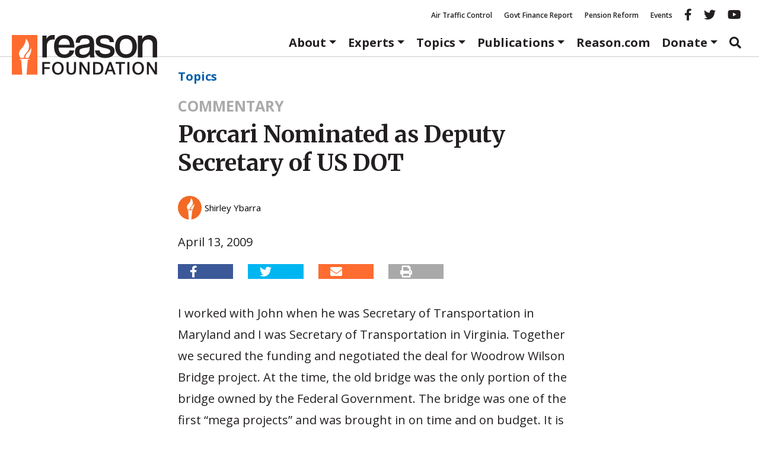

--- FILE ---
content_type: text/html; charset=UTF-8
request_url: https://reason.org/commentary/porcari-nominated-as-deputy-se/
body_size: 22560
content:
<!DOCTYPE html>
<html class="no-js" lang="en-US">
<head>
	<meta charset="utf-8">
<script type="text/javascript">
/* <![CDATA[ */
var gform;gform||(document.addEventListener("gform_main_scripts_loaded",function(){gform.scriptsLoaded=!0}),document.addEventListener("gform/theme/scripts_loaded",function(){gform.themeScriptsLoaded=!0}),window.addEventListener("DOMContentLoaded",function(){gform.domLoaded=!0}),gform={domLoaded:!1,scriptsLoaded:!1,themeScriptsLoaded:!1,isFormEditor:()=>"function"==typeof InitializeEditor,callIfLoaded:function(o){return!(!gform.domLoaded||!gform.scriptsLoaded||!gform.themeScriptsLoaded&&!gform.isFormEditor()||(gform.isFormEditor()&&console.warn("The use of gform.initializeOnLoaded() is deprecated in the form editor context and will be removed in Gravity Forms 3.1."),o(),0))},initializeOnLoaded:function(o){gform.callIfLoaded(o)||(document.addEventListener("gform_main_scripts_loaded",()=>{gform.scriptsLoaded=!0,gform.callIfLoaded(o)}),document.addEventListener("gform/theme/scripts_loaded",()=>{gform.themeScriptsLoaded=!0,gform.callIfLoaded(o)}),window.addEventListener("DOMContentLoaded",()=>{gform.domLoaded=!0,gform.callIfLoaded(o)}))},hooks:{action:{},filter:{}},addAction:function(o,r,e,t){gform.addHook("action",o,r,e,t)},addFilter:function(o,r,e,t){gform.addHook("filter",o,r,e,t)},doAction:function(o){gform.doHook("action",o,arguments)},applyFilters:function(o){return gform.doHook("filter",o,arguments)},removeAction:function(o,r){gform.removeHook("action",o,r)},removeFilter:function(o,r,e){gform.removeHook("filter",o,r,e)},addHook:function(o,r,e,t,n){null==gform.hooks[o][r]&&(gform.hooks[o][r]=[]);var d=gform.hooks[o][r];null==n&&(n=r+"_"+d.length),gform.hooks[o][r].push({tag:n,callable:e,priority:t=null==t?10:t})},doHook:function(r,o,e){var t;if(e=Array.prototype.slice.call(e,1),null!=gform.hooks[r][o]&&((o=gform.hooks[r][o]).sort(function(o,r){return o.priority-r.priority}),o.forEach(function(o){"function"!=typeof(t=o.callable)&&(t=window[t]),"action"==r?t.apply(null,e):e[0]=t.apply(null,e)})),"filter"==r)return e[0]},removeHook:function(o,r,t,n){var e;null!=gform.hooks[o][r]&&(e=(e=gform.hooks[o][r]).filter(function(o,r,e){return!!(null!=n&&n!=o.tag||null!=t&&t!=o.priority)}),gform.hooks[o][r]=e)}});
/* ]]> */
</script>

	<meta http-equiv="X-UA-Compatible" content="IE=edge">
	<title>Porcari Nominated as Deputy Secretary of US DOT</title>
<link data-rocket-preload as="style" href="https://fonts.googleapis.com/css2?family=Merriweather:ital,opsz,wght@0,18..144,300..900;1,18..144,300..900&#038;family=Open+Sans:ital,wght@0,300..800;1,300..800&#038;display=swap" rel="preload">
<link href="https://fonts.googleapis.com/css2?family=Merriweather:ital,opsz,wght@0,18..144,300..900;1,18..144,300..900&#038;family=Open+Sans:ital,wght@0,300..800;1,300..800&#038;display=swap" media="print" onload="this.media=&#039;all&#039;" rel="stylesheet">
<noscript data-wpr-hosted-gf-parameters=""><link rel="stylesheet" href="https://fonts.googleapis.com/css2?family=Merriweather:ital,opsz,wght@0,18..144,300..900;1,18..144,300..900&#038;family=Open+Sans:ital,wght@0,300..800;1,300..800&#038;display=swap"></noscript>
	<meta name="viewport" content="width=device-width, initial-scale=1">
	<meta name="google-site-verification" content="4cRBy6j_d9xgfv86Ad5G2o4P4YR9P8iyou2PXgSBF80"/>
	<meta name="facebook-domain-verification" content="fj21mh65qj7wdod6x0lcnkugczx9ka"/>
	<meta name="msvalidate.01" content="A53943D6A45163AA82D8CA30D48F858D"/>
	<meta name="ahrefs-site-verification" content="195fb2e0a87e1cda0a8697523be29da466dbdf78b29c6985b96ab37b74e24de8">
	<link rel="preconnect" href="https://fonts.googleapis.com">
	<link rel="preconnect" href="https://fonts.gstatic.com" crossorigin>
			<meta property="fb:app_id" content="231085004075801">


	<meta name="twitter:title" content="Porcari Nominated as Deputy Secretary of US DOT">



	<meta property="article:published_time" content="2009-04-13T20:40:00+00:00"/>


	<meta property="article:section" content="Commentaries"/>

				<script>
		window.dataLayer = window.dataLayer || [];
		window.dataLayer.push({"pageTitle":"Porcari Nominated as Deputy Secretary of US DOT","article_post_type":"Commentaries","article_author":"shirley-ybarra"});
	</script>
		<meta name='robots' content='index, follow, max-image-preview:large, max-snippet:-1, max-video-preview:-1' />

	<!-- This site is optimized with the Yoast SEO Premium plugin v26.7 (Yoast SEO v26.7) - https://yoast.com/wordpress/plugins/seo/ -->
	<link rel="canonical" href="https://reason.org/commentary/porcari-nominated-as-deputy-se/" />
	<meta property="og:locale" content="en_US" />
	<meta property="og:type" content="article" />
	<meta property="og:title" content="Porcari Nominated as Deputy Secretary of US DOT - Reason Foundation" />
	<meta property="og:description" content="I worked with John when he was Secretary of Transportation in Maryland and I was Secretary of Transportation in Virginia. Together we secured the funding and negotiated the deal for Woodrow Wilson Bridge project. At the time, the old bridge &hellip; Continued" />
	<meta property="og:url" content="https://reason.org/commentary/porcari-nominated-as-deputy-se/" />
	<meta property="og:site_name" content="Reason Foundation" />
	<meta name="twitter:card" content="summary_large_image" />
	<meta name="twitter:label1" content="Est. reading time" />
	<meta name="twitter:data1" content="1 minute" />
	<meta name="twitter:label2" content="Written by" />
	<meta name="twitter:data2" content="Shirley Ybarra" />
	<script type="application/ld+json" class="yoast-schema-graph">{"@context":"https://schema.org","@graph":[{"@type":"NewsArticle","@id":"https://reason.org/commentary/porcari-nominated-as-deputy-se/#article","isPartOf":{"@id":"https://reason.org/commentary/porcari-nominated-as-deputy-se/"},"author":[{"@id":"https://reason.org/#/schema/person/2ece65a60bf551649e162b1a2f0ac387"}],"headline":"Porcari Nominated as Deputy Secretary of US DOT","datePublished":"2009-04-13T20:40:00+00:00","mainEntityOfPage":{"@id":"https://reason.org/commentary/porcari-nominated-as-deputy-se/"},"wordCount":110,"publisher":{"@id":"https://reason.org/#organization"},"keywords":["Transportation"],"inLanguage":"en-US","mentions":[{"@type":["Thing","Place","AdministrativeArea","DefenceEstablishment","City"],"@id":"kg:/g/0rh6k","name":"Washington","description":"capital city of the United States of America","url":"https://dc.gov/","image":"https://encrypted-tbn0.gstatic.com/images?q=tbn:ANd9GcRLu-zkeRdTbhvNG-LBWh_j2e5nOpWophjLPIQvsrAkO4Xvcz46","containedInPlace":{"@type":"Country","name":"United States"},"sameAs":["https://www.google.com/search?kgmid=/m/0rh6k","https://www.wikidata.org/wiki/Q61"]},{"@type":["Thing","Place","AdministrativeArea"],"@id":"kg:/g/04rrd","name":"Maryland","description":"state of the United States of America","url":"https://www.maryland.gov/","image":"https://encrypted-tbn1.gstatic.com/images?q=tbn:ANd9GcTI9nvqdFRUapMf1jEmcv9qrHq_71sbXiNYB4erHI_MDpKnikEe","containedInPlace":{"@type":"Country","name":"United States"},"sameAs":["https://www.google.com/search?kgmid=/m/04rrd","https://www.wikidata.org/wiki/Q1391"]},{"@type":["Thing"],"@id":"kg:/g/03gq5w","name":"Woodrow Wilson Bridge","description":"bascule bridge over the Potomac River","image":"http://commons.wikimedia.org/wiki/Special:FilePath/Woodrow%20Wilson%20Memorial%20Bridge%2C%20Washington%20DC%20Area.jpg","sameAs":["https://www.google.com/search?kgmid=/m/03gq5w","https://www.wikidata.org/wiki/Q664332","https://en.wikipedia.org/wiki/Woodrow_Wilson_Bridge"]}]},{"@type":"WebPage","@id":"https://reason.org/commentary/porcari-nominated-as-deputy-se/","url":"https://reason.org/commentary/porcari-nominated-as-deputy-se/","name":"Porcari Nominated as Deputy Secretary of US DOT","isPartOf":{"@id":"https://reason.org/#website"},"datePublished":"2009-04-13T20:40:00+00:00","breadcrumb":{"@id":"https://reason.org/commentary/porcari-nominated-as-deputy-se/#breadcrumb"},"inLanguage":"en-US","potentialAction":[{"@type":"ReadAction","target":["https://reason.org/commentary/porcari-nominated-as-deputy-se/"]}]},{"@type":"BreadcrumbList","@id":"https://reason.org/commentary/porcari-nominated-as-deputy-se/#breadcrumb","itemListElement":[{"@type":"ListItem","position":1,"name":"Topics","item":"https://reason.org/policy-areas/"},{"@type":"ListItem","position":2,"name":"Porcari Nominated as Deputy Secretary of US DOT"}]},{"@type":"WebSite","@id":"https://reason.org/#website","url":"https://reason.org/","name":"Reason Foundation","description":"","publisher":{"@id":"https://reason.org/#organization"},"potentialAction":[{"@type":"SearchAction","target":{"@type":"EntryPoint","urlTemplate":"https://reason.org/?s={search_term_string}"},"query-input":{"@type":"PropertyValueSpecification","valueRequired":true,"valueName":"search_term_string"}}],"inLanguage":"en-US"},{"@type":"Organization","@id":"https://reason.org/#organization","name":"Reason Foundation","alternateName":"The Reason Foundation","url":"https://reason.org/","logo":{"@type":"ImageObject","inLanguage":"en-US","@id":"https://reason.org/#/schema/logo/image/","url":"https://reason.org/wp-content/uploads/2018/04/placeholder.png","contentUrl":"https://reason.org/wp-content/uploads/2018/04/placeholder.png","width":800,"height":450,"caption":"Reason Foundation"},"image":{"@id":"https://reason.org/#/schema/logo/image/"},"description":"Reason Foundation advances a free society by developing, applying, and promoting libertarian principles, including individual liberty, free markets, and the rule of law. We use journalism and public policy research to influence the frameworks and actions of policymakers, journalists, and opinion leaders.","telephone":"202-986-0916","legalName":"The Reason Foundation","taxID":"95-3298239"},{"@type":"Person","@id":"https://reason.org/#/schema/person/2ece65a60bf551649e162b1a2f0ac387","name":"Shirley Ybarra","url":"https://reason.org/author/shirley-ybarra/"}]}</script>
	<!-- / Yoast SEO Premium plugin. -->


<link rel='dns-prefetch' href='//www.google.com' />
<link rel='dns-prefetch' href='//a8d50b36.delivery.rocketcdn.me' />
<link href='https://fonts.gstatic.com' crossorigin rel='preconnect' />
<link href='https://a8d50b36.delivery.rocketcdn.me' rel='preconnect' />
<style id='wp-img-auto-sizes-contain-inline-css' type='text/css'>
img:is([sizes=auto i],[sizes^="auto," i]){contain-intrinsic-size:3000px 1500px}
/*# sourceURL=wp-img-auto-sizes-contain-inline-css */
</style>
<link rel="stylesheet" href="https://a8d50b36.delivery.rocketcdn.me/wp-includes/css/dist/block-library/style.min.css?ver=6.9">
<style id='global-styles-inline-css' type='text/css'>
:root{--wp--preset--aspect-ratio--square: 1;--wp--preset--aspect-ratio--4-3: 4/3;--wp--preset--aspect-ratio--3-4: 3/4;--wp--preset--aspect-ratio--3-2: 3/2;--wp--preset--aspect-ratio--2-3: 2/3;--wp--preset--aspect-ratio--16-9: 16/9;--wp--preset--aspect-ratio--9-16: 9/16;--wp--preset--color--black: #000000;--wp--preset--color--cyan-bluish-gray: #abb8c3;--wp--preset--color--white: #ffffff;--wp--preset--color--pale-pink: #f78da7;--wp--preset--color--vivid-red: #cf2e2e;--wp--preset--color--luminous-vivid-orange: #ff6900;--wp--preset--color--luminous-vivid-amber: #fcb900;--wp--preset--color--light-green-cyan: #7bdcb5;--wp--preset--color--vivid-green-cyan: #00d084;--wp--preset--color--pale-cyan-blue: #8ed1fc;--wp--preset--color--vivid-cyan-blue: #0693e3;--wp--preset--color--vivid-purple: #9b51e0;--wp--preset--color--reason-orange: #FF6C2F;--wp--preset--color--brand-blue: #005daa;--wp--preset--color--dark-gray: #4e4e4e;--wp--preset--color--light-gray: #eee;--wp--preset--color--mid-gray: #ccc;--wp--preset--gradient--vivid-cyan-blue-to-vivid-purple: linear-gradient(135deg,rgb(6,147,227) 0%,rgb(155,81,224) 100%);--wp--preset--gradient--light-green-cyan-to-vivid-green-cyan: linear-gradient(135deg,rgb(122,220,180) 0%,rgb(0,208,130) 100%);--wp--preset--gradient--luminous-vivid-amber-to-luminous-vivid-orange: linear-gradient(135deg,rgb(252,185,0) 0%,rgb(255,105,0) 100%);--wp--preset--gradient--luminous-vivid-orange-to-vivid-red: linear-gradient(135deg,rgb(255,105,0) 0%,rgb(207,46,46) 100%);--wp--preset--gradient--very-light-gray-to-cyan-bluish-gray: linear-gradient(135deg,rgb(238,238,238) 0%,rgb(169,184,195) 100%);--wp--preset--gradient--cool-to-warm-spectrum: linear-gradient(135deg,rgb(74,234,220) 0%,rgb(151,120,209) 20%,rgb(207,42,186) 40%,rgb(238,44,130) 60%,rgb(251,105,98) 80%,rgb(254,248,76) 100%);--wp--preset--gradient--blush-light-purple: linear-gradient(135deg,rgb(255,206,236) 0%,rgb(152,150,240) 100%);--wp--preset--gradient--blush-bordeaux: linear-gradient(135deg,rgb(254,205,165) 0%,rgb(254,45,45) 50%,rgb(107,0,62) 100%);--wp--preset--gradient--luminous-dusk: linear-gradient(135deg,rgb(255,203,112) 0%,rgb(199,81,192) 50%,rgb(65,88,208) 100%);--wp--preset--gradient--pale-ocean: linear-gradient(135deg,rgb(255,245,203) 0%,rgb(182,227,212) 50%,rgb(51,167,181) 100%);--wp--preset--gradient--electric-grass: linear-gradient(135deg,rgb(202,248,128) 0%,rgb(113,206,126) 100%);--wp--preset--gradient--midnight: linear-gradient(135deg,rgb(2,3,129) 0%,rgb(40,116,252) 100%);--wp--preset--font-size--small: 13px;--wp--preset--font-size--medium: 20px;--wp--preset--font-size--large: 36px;--wp--preset--font-size--x-large: 42px;--wp--preset--font-family--sans-serif: "Open Sans", sans-serif;--wp--preset--font-family--serif: "Merriweather", serif;--wp--preset--spacing--20: 0.44rem;--wp--preset--spacing--30: 0.67rem;--wp--preset--spacing--40: 1rem;--wp--preset--spacing--50: 1.5rem;--wp--preset--spacing--60: 2.25rem;--wp--preset--spacing--70: 3.38rem;--wp--preset--spacing--80: 5.06rem;--wp--preset--shadow--natural: 6px 6px 9px rgba(0, 0, 0, 0.2);--wp--preset--shadow--deep: 12px 12px 50px rgba(0, 0, 0, 0.4);--wp--preset--shadow--sharp: 6px 6px 0px rgba(0, 0, 0, 0.2);--wp--preset--shadow--outlined: 6px 6px 0px -3px rgb(255, 255, 255), 6px 6px rgb(0, 0, 0);--wp--preset--shadow--crisp: 6px 6px 0px rgb(0, 0, 0);}:root { --wp--style--global--content-size: 980px;--wp--style--global--wide-size: 1180px; }:where(body) { margin: 0; }.wp-site-blocks > .alignleft { float: left; margin-right: 2em; }.wp-site-blocks > .alignright { float: right; margin-left: 2em; }.wp-site-blocks > .aligncenter { justify-content: center; margin-left: auto; margin-right: auto; }:where(.wp-site-blocks) > * { margin-block-start: 24px; margin-block-end: 0; }:where(.wp-site-blocks) > :first-child { margin-block-start: 0; }:where(.wp-site-blocks) > :last-child { margin-block-end: 0; }:root { --wp--style--block-gap: 24px; }:root :where(.is-layout-flow) > :first-child{margin-block-start: 0;}:root :where(.is-layout-flow) > :last-child{margin-block-end: 0;}:root :where(.is-layout-flow) > *{margin-block-start: 24px;margin-block-end: 0;}:root :where(.is-layout-constrained) > :first-child{margin-block-start: 0;}:root :where(.is-layout-constrained) > :last-child{margin-block-end: 0;}:root :where(.is-layout-constrained) > *{margin-block-start: 24px;margin-block-end: 0;}:root :where(.is-layout-flex){gap: 24px;}:root :where(.is-layout-grid){gap: 24px;}.is-layout-flow > .alignleft{float: left;margin-inline-start: 0;margin-inline-end: 2em;}.is-layout-flow > .alignright{float: right;margin-inline-start: 2em;margin-inline-end: 0;}.is-layout-flow > .aligncenter{margin-left: auto !important;margin-right: auto !important;}.is-layout-constrained > .alignleft{float: left;margin-inline-start: 0;margin-inline-end: 2em;}.is-layout-constrained > .alignright{float: right;margin-inline-start: 2em;margin-inline-end: 0;}.is-layout-constrained > .aligncenter{margin-left: auto !important;margin-right: auto !important;}.is-layout-constrained > :where(:not(.alignleft):not(.alignright):not(.alignfull)){max-width: var(--wp--style--global--content-size);margin-left: auto !important;margin-right: auto !important;}.is-layout-constrained > .alignwide{max-width: var(--wp--style--global--wide-size);}body .is-layout-flex{display: flex;}.is-layout-flex{flex-wrap: wrap;align-items: center;}.is-layout-flex > :is(*, div){margin: 0;}body .is-layout-grid{display: grid;}.is-layout-grid > :is(*, div){margin: 0;}body{color: var(--wp--preset--color--black);font-family: serif;line-height: 1.428571429;margin-top: 0;margin-right: 0;margin-bottom: 0;margin-left: 0;padding-top: 0;padding-right: 0;padding-bottom: 0;padding-left: 0;}a:where(:not(.wp-element-button)){color: var(--wp--preset--color--brand-blue);text-decoration: none;}:root :where(a:where(:not(.wp-element-button)):hover){color: var(--wp--preset--color--black);text-decoration: underline;}h1{font-family: serif;font-size: 2.6rem;font-weight: 700;line-height: 1.428571429;margin-top: 0;margin-bottom: 1.618em;}h2{font-family: serif;font-size: 2.15rem;font-weight: 700;line-height: 1.428571429;margin-top: 0;margin-bottom: 1.618em;}h3{font-family: serif;font-size: 1.7rem;font-weight: 700;line-height: 1.428571429;margin-top: 0;margin-bottom: 1.618em;}h4{font-family: sans-serif;font-size: 1.25rem;font-weight: 700;line-height: 1.428571429;margin-top: 0;margin-bottom: 1.618em;}h5{font-family: serif;font-size: 1.25rem;font-weight: 700;line-height: 1.428571429;margin-top: 0;margin-bottom: 1.618em;}h6{color: var(--wp--preset--color--dark-gray);font-weight: 700;}:root :where(.wp-element-button, .wp-block-button__link){background-color: #32373c;border-width: 0;color: #fff;font-family: inherit;font-size: inherit;font-style: inherit;font-weight: inherit;letter-spacing: inherit;line-height: inherit;padding-top: calc(0.667em + 2px);padding-right: calc(1.333em + 2px);padding-bottom: calc(0.667em + 2px);padding-left: calc(1.333em + 2px);text-decoration: none;text-transform: inherit;}cite{color: var(--wp--preset--color--dark-gray);font-size: 80%;font-style: normal;}.has-black-color{color: var(--wp--preset--color--black) !important;}.has-cyan-bluish-gray-color{color: var(--wp--preset--color--cyan-bluish-gray) !important;}.has-white-color{color: var(--wp--preset--color--white) !important;}.has-pale-pink-color{color: var(--wp--preset--color--pale-pink) !important;}.has-vivid-red-color{color: var(--wp--preset--color--vivid-red) !important;}.has-luminous-vivid-orange-color{color: var(--wp--preset--color--luminous-vivid-orange) !important;}.has-luminous-vivid-amber-color{color: var(--wp--preset--color--luminous-vivid-amber) !important;}.has-light-green-cyan-color{color: var(--wp--preset--color--light-green-cyan) !important;}.has-vivid-green-cyan-color{color: var(--wp--preset--color--vivid-green-cyan) !important;}.has-pale-cyan-blue-color{color: var(--wp--preset--color--pale-cyan-blue) !important;}.has-vivid-cyan-blue-color{color: var(--wp--preset--color--vivid-cyan-blue) !important;}.has-vivid-purple-color{color: var(--wp--preset--color--vivid-purple) !important;}.has-reason-orange-color{color: var(--wp--preset--color--reason-orange) !important;}.has-brand-blue-color{color: var(--wp--preset--color--brand-blue) !important;}.has-dark-gray-color{color: var(--wp--preset--color--dark-gray) !important;}.has-light-gray-color{color: var(--wp--preset--color--light-gray) !important;}.has-mid-gray-color{color: var(--wp--preset--color--mid-gray) !important;}.has-black-background-color{background-color: var(--wp--preset--color--black) !important;}.has-cyan-bluish-gray-background-color{background-color: var(--wp--preset--color--cyan-bluish-gray) !important;}.has-white-background-color{background-color: var(--wp--preset--color--white) !important;}.has-pale-pink-background-color{background-color: var(--wp--preset--color--pale-pink) !important;}.has-vivid-red-background-color{background-color: var(--wp--preset--color--vivid-red) !important;}.has-luminous-vivid-orange-background-color{background-color: var(--wp--preset--color--luminous-vivid-orange) !important;}.has-luminous-vivid-amber-background-color{background-color: var(--wp--preset--color--luminous-vivid-amber) !important;}.has-light-green-cyan-background-color{background-color: var(--wp--preset--color--light-green-cyan) !important;}.has-vivid-green-cyan-background-color{background-color: var(--wp--preset--color--vivid-green-cyan) !important;}.has-pale-cyan-blue-background-color{background-color: var(--wp--preset--color--pale-cyan-blue) !important;}.has-vivid-cyan-blue-background-color{background-color: var(--wp--preset--color--vivid-cyan-blue) !important;}.has-vivid-purple-background-color{background-color: var(--wp--preset--color--vivid-purple) !important;}.has-reason-orange-background-color{background-color: var(--wp--preset--color--reason-orange) !important;}.has-brand-blue-background-color{background-color: var(--wp--preset--color--brand-blue) !important;}.has-dark-gray-background-color{background-color: var(--wp--preset--color--dark-gray) !important;}.has-light-gray-background-color{background-color: var(--wp--preset--color--light-gray) !important;}.has-mid-gray-background-color{background-color: var(--wp--preset--color--mid-gray) !important;}.has-black-border-color{border-color: var(--wp--preset--color--black) !important;}.has-cyan-bluish-gray-border-color{border-color: var(--wp--preset--color--cyan-bluish-gray) !important;}.has-white-border-color{border-color: var(--wp--preset--color--white) !important;}.has-pale-pink-border-color{border-color: var(--wp--preset--color--pale-pink) !important;}.has-vivid-red-border-color{border-color: var(--wp--preset--color--vivid-red) !important;}.has-luminous-vivid-orange-border-color{border-color: var(--wp--preset--color--luminous-vivid-orange) !important;}.has-luminous-vivid-amber-border-color{border-color: var(--wp--preset--color--luminous-vivid-amber) !important;}.has-light-green-cyan-border-color{border-color: var(--wp--preset--color--light-green-cyan) !important;}.has-vivid-green-cyan-border-color{border-color: var(--wp--preset--color--vivid-green-cyan) !important;}.has-pale-cyan-blue-border-color{border-color: var(--wp--preset--color--pale-cyan-blue) !important;}.has-vivid-cyan-blue-border-color{border-color: var(--wp--preset--color--vivid-cyan-blue) !important;}.has-vivid-purple-border-color{border-color: var(--wp--preset--color--vivid-purple) !important;}.has-reason-orange-border-color{border-color: var(--wp--preset--color--reason-orange) !important;}.has-brand-blue-border-color{border-color: var(--wp--preset--color--brand-blue) !important;}.has-dark-gray-border-color{border-color: var(--wp--preset--color--dark-gray) !important;}.has-light-gray-border-color{border-color: var(--wp--preset--color--light-gray) !important;}.has-mid-gray-border-color{border-color: var(--wp--preset--color--mid-gray) !important;}.has-vivid-cyan-blue-to-vivid-purple-gradient-background{background: var(--wp--preset--gradient--vivid-cyan-blue-to-vivid-purple) !important;}.has-light-green-cyan-to-vivid-green-cyan-gradient-background{background: var(--wp--preset--gradient--light-green-cyan-to-vivid-green-cyan) !important;}.has-luminous-vivid-amber-to-luminous-vivid-orange-gradient-background{background: var(--wp--preset--gradient--luminous-vivid-amber-to-luminous-vivid-orange) !important;}.has-luminous-vivid-orange-to-vivid-red-gradient-background{background: var(--wp--preset--gradient--luminous-vivid-orange-to-vivid-red) !important;}.has-very-light-gray-to-cyan-bluish-gray-gradient-background{background: var(--wp--preset--gradient--very-light-gray-to-cyan-bluish-gray) !important;}.has-cool-to-warm-spectrum-gradient-background{background: var(--wp--preset--gradient--cool-to-warm-spectrum) !important;}.has-blush-light-purple-gradient-background{background: var(--wp--preset--gradient--blush-light-purple) !important;}.has-blush-bordeaux-gradient-background{background: var(--wp--preset--gradient--blush-bordeaux) !important;}.has-luminous-dusk-gradient-background{background: var(--wp--preset--gradient--luminous-dusk) !important;}.has-pale-ocean-gradient-background{background: var(--wp--preset--gradient--pale-ocean) !important;}.has-electric-grass-gradient-background{background: var(--wp--preset--gradient--electric-grass) !important;}.has-midnight-gradient-background{background: var(--wp--preset--gradient--midnight) !important;}.has-small-font-size{font-size: var(--wp--preset--font-size--small) !important;}.has-medium-font-size{font-size: var(--wp--preset--font-size--medium) !important;}.has-large-font-size{font-size: var(--wp--preset--font-size--large) !important;}.has-x-large-font-size{font-size: var(--wp--preset--font-size--x-large) !important;}.has-sans-serif-font-family{font-family: var(--wp--preset--font-family--sans-serif) !important;}.has-serif-font-family{font-family: var(--wp--preset--font-family--serif) !important;}
/*# sourceURL=global-styles-inline-css */
</style>

<link rel="stylesheet" href="https://a8d50b36.delivery.rocketcdn.me/wp-content/plugins/reason-double-opt-in/public/css/reason-double-opt-in-public.css?ver=1.0.4">
<link rel="stylesheet" href="/wp-content/plugins/reason-download-gate/public/css/reason-download-gate.css?ver=1769238468">
<link rel="stylesheet" href="https://a8d50b36.delivery.rocketcdn.me/wp-content/plugins/ttd-topics/public/css/ttd-topics-public.css?ver=3.6.8">
<link rel="stylesheet" href="/wp-content/tablepress-combined.min.css?ver=13">
<link rel="stylesheet" href="https://a8d50b36.delivery.rocketcdn.me/wp-content/plugins/tablepress-premium/modules/css/build/datatables.buttons.css?ver=3.2.6">
<link rel="stylesheet" href="https://a8d50b36.delivery.rocketcdn.me/wp-content/plugins/tablepress-premium/modules/css/build/datatables.columnfilterwidgets.css?ver=3.2.6">
<link rel="stylesheet" href="https://a8d50b36.delivery.rocketcdn.me/wp-content/plugins/tablepress-premium/modules/css/build/datatables.fixedheader.css?ver=3.2.6">
<link rel="stylesheet" href="https://a8d50b36.delivery.rocketcdn.me/wp-content/plugins/tablepress-premium/modules/css/build/datatables.fixedcolumns.css?ver=3.2.6">
<link rel="stylesheet" href="https://a8d50b36.delivery.rocketcdn.me/wp-content/plugins/tablepress-premium/modules/css/build/datatables.scroll-buttons.css?ver=3.2.6">
<link rel="stylesheet" href="https://a8d50b36.delivery.rocketcdn.me/wp-content/plugins/tablepress-premium/modules/css/build/responsive-tables.css?ver=3.2.6">
<link rel="stylesheet" href="/wp-content/themes/reason-dot-org-theme/dist/styles/main.css?ver=69746fc4302a5">
<script type="text/javascript" src="/wp-content/plugins/nelio-ab-testing/assets/dist/js/visitor-type.js?ver=493f3fb005029d7ebf0b" id="nelio-ab-testing-visitor-type-js"></script>
<script type="text/javascript" src="https://a8d50b36.delivery.rocketcdn.me/wp-includes/js/jquery/jquery.min.js?ver=3.7.1" id="jquery-core-js"></script>
<script type="text/javascript" src="https://a8d50b36.delivery.rocketcdn.me/wp-includes/js/jquery/jquery-migrate.min.js?ver=3.4.1" id="jquery-migrate-js"></script>
<script type="text/javascript" src="https://a8d50b36.delivery.rocketcdn.me/wp-content/plugins/reason-double-opt-in/public/js/reason-double-opt-in-public.js?ver=1.0.4" id="reason-double-opt-in-js"></script>
<!-- Stream WordPress user activity plugin v4.1.1 -->
<meta name="tec-api-version" content="v1"><meta name="tec-api-origin" content="https://reason.org"><link rel="alternate" href="https://reason.org/wp-json/tribe/events/v1/" />		<!-- Google Tag Manager -->
		<script data-cookieconsent="ignore">
			(function ( w, d, s, l, i ) {
				w[l] = w[l] || [];
				w[l].push( {
					"gtm.start": new Date().getTime(),
					event: "gtm.js",
				} );
				var f = d.getElementsByTagName( s )[0],
					j = d.createElement( s ),
					dl = l != "dataLayer" ? "&l=" + l : "";
				j.async = true;
				j.src =
					"https://www.googletagmanager.com/gtm.js?id=" + i + dl + '&gtm_auth=MAG8ENAbxKpb1v3SqyVH3g&gtm_preview=env-1&gtm_cookies_win=x';
				f.parentNode.insertBefore( j, f );
			})( window, document, "script", "dataLayer", 'GTM-NPLQV6S' );
		</script>
		<!-- End Google Tag Manager -->
		<script src="https://kit.fontawesome.com/fb11e7c284.js" crossorigin="anonymous"></script>
<link rel="icon" href="https://a8d50b36.delivery.rocketcdn.me/wp-content/uploads/2017/11/cropped-favicon-32x32.png" sizes="32x32" />
<link rel="icon" href="https://a8d50b36.delivery.rocketcdn.me/wp-content/uploads/2017/11/cropped-favicon-260x260.png" sizes="192x192" />
<link rel="apple-touch-icon" href="https://a8d50b36.delivery.rocketcdn.me/wp-content/uploads/2017/11/cropped-favicon-260x260.png" />
<meta name="msapplication-TileImage" content="https://a8d50b36.delivery.rocketcdn.me/wp-content/uploads/2017/11/cropped-favicon-300x300.png" />
		<style type="text/css" id="wp-custom-css">
			#gform_27 .gform-footer.top_label {
justify-content: center;
}
#gform_submit_button_27 {
font-size: 1.2rem;
padding: 0.6em 1em;
}		</style>
		<noscript><style id="rocket-lazyload-nojs-css">.rll-youtube-player, [data-lazy-src]{display:none !important;}</style></noscript>	
	<link rel="alternate" type="application/rss+xml" title="Reason Foundation Feed"
	      href="https://reason.org/feed/">

<link rel="stylesheet" href="https://a8d50b36.delivery.rocketcdn.me/wp-content/plugins/gwreadonly/css/gwreadonly.css?ver=1.9.29">
<link rel="stylesheet" href="https://a8d50b36.delivery.rocketcdn.me/wp-content/plugins/gravityforms/assets/css/dist/gravity-forms-theme-reset.min.css?ver=2.9.26">
<link rel="stylesheet" href="https://a8d50b36.delivery.rocketcdn.me/wp-content/plugins/gravityforms/assets/css/dist/gravity-forms-theme-foundation.min.css?ver=2.9.26">
<link rel="stylesheet" href="https://a8d50b36.delivery.rocketcdn.me/wp-content/plugins/gravityforms/assets/css/dist/gravity-forms-theme-framework.min.css?ver=2.9.26">
<link rel="stylesheet" href="https://a8d50b36.delivery.rocketcdn.me/wp-content/plugins/gravityforms/assets/css/dist/gravity-forms-orbital-theme.min.css?ver=2.9.26">
</head>
<body class="wp-singular commentary-template-default single single-commentary postid-12467 single-format-standard wp-theme-reason-dot-org-theme tribe-no-js ttd-skeleton-style porcari-nominated-as-deputy-se">
		<!-- Google Tag Manager (noscript) -->
		<noscript>
			<iframe src="https://www.googletagmanager.com/ns.html?id='GTM-NPLQV6S"
					height="0" width="0" style="display:none;visibility:hidden"></iframe>
		</noscript>
		<!-- End Google Tag Manager (noscript) -->
	<header data-rocket-location-hash="164ea664a5ff3859819e509860cb2f7f" role="banner" id="banner" class="sticky-top">
	<nav class="navbar d-none d-md-block navbar-topics-menu" role="navigation" style="margin-bottom:0px;">
		<div class="container-fluid">
			<div id="socialmenu" class="navbar-collapse collapse show">
				<ul id="menu-featured-topics" class="menu"><li><a href="https://reason.org/topics/transportation/air-traffic-control/">Air Traffic Control</a></li>
<li><a href="https://reason.org/topics/government-reform/financial-transparency-project/">Govt Finance Report</a></li>
<li><a href="https://reason.org/topics/pension-reform/">Pension Reform</a></li>
<li><a href="https://reason.org/events/">Events</a></li>
<li class="menu-facebook hidden-sm"><a target="_blank" href="https://www.facebook.com/ReasonFoundation/" class="social-icon facebook"><i aria-hidden="true" class="fa fa-facebook"></i><span class="sr-only">Reason facebook</span></a></li>
<li class="menu-twitter hidden-sm"><a target="_blank" href="https://twitter.com/ReasonFdn" class="social-icon twitter"><i aria-hidden="true" class="fa fa-twitter"></i><span class="sr-only">Reason twitter</span></a></li>
<li class="menu-youtube hidden-sm"><a target="_blank" href="https://www.youtube.com/user/ReasonTV" class="social-icon youtube"><i aria-hidden="true" class="fa fa-youtube"></i><span class="sr-only">Reason youtube</span></a></li>
</ul>			</div>
		</div>
	</nav>
	<nav class="navbar navbar-expand-md navbar-main-menu" role="navigation"
		 style="margin-top:0px;margin-bottom:0px;">
		<div class="container-fluid">
			<a class="navbar-brand" href="/">
				<img
				 src="data:image/svg+xml,%3Csvg%20xmlns='http://www.w3.org/2000/svg'%20viewBox='0%200%200%200'%3E%3C/svg%3E"
					alt="Reason Foundation"
					title=""
			 data-lazy-src="https://a8d50b36.delivery.rocketcdn.me/wp-content/themes/reason-dot-org-theme/dist/images/logos/logo-horizontal.svg"	><noscript><img
					src="https://a8d50b36.delivery.rocketcdn.me/wp-content/themes/reason-dot-org-theme/dist/images/logos/logo-horizontal.svg"
					alt="Reason Foundation"
					title=""
				></noscript>
			</a>
			<button class="navbar-toggler" type="button" data-toggle="collapse" data-target="#defaultmenu"
					aria-controls="navbarNavDropdown" aria-expanded="false" aria-label="Toggle navigation">
				<i class="fa fa-bars"></i>
			</button>

			<div id="defaultmenu" class="navbar-collapse collapse" style="padding-bottom:0px;margin-bottom:0px;">
				<ul id="primarynav" class="nav navbar-nav navbar-right">
					<li class="dropdown"><a id="aboutMenuDropdown" href="#" data-toggle="dropdown"
											class="dropdown-toggle" aria-haspopup="true"
											aria-expanded="false">About</a>
						<div class="dropdown-menu dropdown-menu-left" aria-labelledby="aboutMenuDropdown">
							<ul id="menu-about-menu" class="menu"><li class="menu-about-us"><a href="https://reason.org/about-reason-foundation/">About Us</a></li>
<li class="menu-contact-us"><a href="https://reason.org/contact-reason-foundation/">Contact Us</a></li>
<li class="menu-email-newsletters"><a href="https://reason.org/newsletters/">Email Newsletters</a></li>
<li class="menu-events"><a href="/events/">Events</a></li>
<li class="menu-faqs"><a href="https://reason.org/frequently-asked-questions/">FAQs</a></li>
<li class="menu-jobs-internships"><a href="https://reason.org/jobs/">Jobs &#038; Internships</a></li>
<li class="menu-savas-award"><a href="https://reason.org/savas-award-for-privatization/">Savas Award</a></li>
<li class="menu-shop"><a href="https://shop.reason.com">Shop</a></li>
<li class="menu-staff"><a href="https://reason.org/staff/">Staff</a></li>
<li class="menu-trustees-officers"><a href="https://reason.org/trustees-and-officers/">Trustees &#038; Officers</a></li>
</ul>						</div>
					</li>
					<li class="dropdown mega"><a href="#" data-toggle="dropdown" class="dropdown-toggle">Experts</a>
						<ul class="dropdown-menu fullwidth">
							<div data-rocket-location-hash="c2b2a1461d8b94e639cd80a05325878c" class="container">
								<h4 class="bold-header">Browse Our Experts</h4>
								<!--                                    <div data-rocket-location-hash="bdbd5dde0cef9bd4e68f2597c9c5e63f" class="row">-->
								<ul id="menu-experts-menu" class="menu"><div class="row"><div class="col-md-4"><li class="menu-aaron-smith"><a href="/author/aaron-smith/">Aaron Smith</a> <div class="jobtitle">Director of Education Reform</div></div></li>
<div class="col-md-4"><li class="menu-adrian-moore"><a href="/author/adrian-moore/">Adrian Moore</a> <div class="jobtitle">Vice President of Policy</div></div></li>
<div class="col-md-4"><li class="menu-baruch-feigenbaum"><a href="/author/baruch-feigenbaum/">Baruch Feigenbaum</a> <div class="jobtitle">Senior Managing Director, Transportation Policy</div></div></div></li>
<div class="row"><div class="col-md-4"><li class="menu-geoff-lawrence"><a href="https://reason.org/author/geoffrey-lawrence/">Geoff Lawrence</a> <div class="jobtitle">Research Director</div></div></li>
<div class="col-md-4"><li class="menu-guy-bentley"><a href="/author/guy-bentley/">Guy Bentley</a> <div class="jobtitle">Director of Consumer Freedom </div></div></li>
<div class="col-md-4"><li class="menu-leonard-gilroy"><a href="/author/leonard-gilroy/">Leonard Gilroy</a> <div class="jobtitle">Vice President of Government Reform</div></div></div></li>
<div class="row"><div class="col-md-4"><li class="menu-robert-poole"><a href="/author/robert-poole/">Robert Poole</a> <div class="jobtitle">Director of Transportation Policy</div></div></li>
<div class="col-md-4"><li class="menu-vittorio-nastasi"><a href="https://reason.org/author/vittorio-nastasi/">Vittorio Nastasi</a> <div class="jobtitle">Director of Criminal Justice Policy</div></div></li>
<div class="col-md-4 view-all-button"><li class="menu-view-all-experts"><a href="https://reason.org/experts/">View All Experts</a></div></div></li>
</ul>								<!--                                    </div>-->
							</div>
						</ul>
					</li>
					<li class="dropdown mega"><a href="/policy-areas/" data-toggle="dropdown"
												 class="dropdown-toggle">Topics</a>
						<ul class="dropdown-menu fullwidth">
							<div class="container">
								<h4 class="bold-header">Browse Our Topics</h4>
								<!--                                    <div class="row">-->
								<ul id="menu-topics-menu" class="menu"><div class="row"><div class="col-md-4"><li class="menu-air-traffic-control"><a href="https://reason.org/topics/transportation/air-traffic-control/">Air Traffic Control</a></div></li>
<div class="col-md-4"><li class="menu-annual-highway-report"><a href="https://reason.org/topics/transportation/annual-highway-report/">Annual Highway Report</a></div></li>
<div class="col-md-4"><li class="menu-consumer-freedom"><a href="https://reason.org/topics/individual-freedom/">Consumer Freedom</a></div></div></li>
<div class="row"><div class="col-md-4"><li class="menu-criminal-justice-reform"><a href="https://reason.org/topics/criminal-justice-reform/">Criminal Justice Reform</a></div></li>
<div class="col-md-4"><li class="menu-drug-policy"><a href="https://reason.org/topics/drug-policy/">Drug Policy</a></div></li>
<div class="col-md-4"><li class="menu-education"><a href="https://reason.org/topics/education/">Education</a></div></div></li>
<div class="row"><div class="col-md-4"><li class="menu-govt-financial-transparency"><a href="https://reason.org/topics/government-reform/financial-transparency-project/">Gov&#8217;t Financial Transparency</a></div></li>
<div class="col-md-4"><li class="menu-pension-reform"><a href="https://reason.org/topics/pension-reform/">Pension Reform</a></div></li>
<div class="col-md-4"><li class="menu-technology"><a href="https://reason.org/topics/technology/">Technology</a></div></div></li>
<div class="row"><div class="col-md-4"><li class="menu-transportation"><a href="https://reason.org/topics/transportation/">Transportation</a></div></li>
<div class="col-md-4"><li class="menu-urban-growth-and-land-use"><a href="https://reason.org/topics/urban-growth-and-land-use/">Urban Growth and Land Use</a></div></li>
<div class="col-md-4 view-all-button"><li class="menu-view-all-topics"><a href="https://reason.org/policy-areas/">View All Topics</a></div></div></li>
</ul>								<!--                                    </div>-->
							</div>
						</ul>
					</li>
					<li class="dropdown"><a href="/publication-types/" data-toggle="dropdown"
											class="dropdown-toggle">Publications</a>
						<div class="dropdown-menu dropdown-menu-right">
							<ul id="menu-publications-menu" class="menu"><li class="current_page_parent menu-latest"><a href="https://reason.org/latest/">Latest</a></li>
<li class="menu-government-financial-project"><a href="https://reason.org/transparency-project/">Government Financial Project</a></li>
<li class="menu-annual-highway-report"><a href="https://reason.org/topics/transportation/annual-highway-report/">Annual Highway Report</a></li>
<li class="menu-annual-pension-report"><a href="https://reason.org/policy-study/annual-pension-report/">Annual Pension Report</a></li>
<li class="menu-annual-privatization-report"><a href="/privatization-report/">Annual Privatization Report</a></li>
<li class="menu-aviation-newsletter"><a href="/aviation-policy-news/">Aviation Newsletter</a></li>
<li class="menu-backgrounders"><a href="/backgrounder/">Backgrounders</a></li>
<li class="menu-commentaries"><a href="/commentary/">Commentaries</a></li>
<li class="menu-data-visualization"><a href="https://reason.org/data-visualization/">Data Visualization</a></li>
<li class="menu-education-newsletter"><a href="https://reason.org/education-newsletter/">Education Newsletter</a></li>
<li class="menu-email-newsletters"><a href="https://reason.org/newsletters/">Email Newsletters</a></li>
<li class="menu-pension-reform-newsletter"><a href="/pension-newsletter/">Pension Reform Newsletter</a></li>
<li class="menu-policy-studies"><a href="/policy-study/">Policy Studies</a></li>
<li class="menu-psychedelics-newsletter"><a href="https://reason.org/psychedelics-policy/">Psychedelics Newsletter</a></li>
<li class="menu-public-schools-without-boundaries"><a href="https://reason.org/open-enrollment/">Public Schools Without Boundaries</a></li>
<li class="menu-testimony"><a href="https://reason.org/testimony/">Testimony</a></li>
<li class="menu-transportation-newsletter"><a href="/transportation-news/">Transportation Newsletter</a></li>
<li class="menu-amicus-briefs"><a href="/amicus-brief/">Amicus Briefs</a></li>
</ul>						</div>
					</li>
					<li class="d-block d-md-none d-lg-block"><a href="https://reason.com" target="_blank"
																title="Reason Magazine">Reason.com</a></li>
					<li class="dropdown">
						<a href="#" data-toggle="dropdown" class="dropdown-toggle">Donate</a>
						<div class="dropdown-menu dropdown-menu-right">
							<ul id="menu-donate-menu" class="menu"><li class="menu-donate-online"><a href="https://reason.org/donate">Donate Online</a></li>
<li class="menu-donate-crypto"><a href="https://reason.org/donate-crypto/">Donate Crypto</a></li>
<li class="menu-ways-to-give"><a href="https://reason.org/ways-to-give/">Ways To Give</a></li>
<li class="menu-torchbearer-society"><a href="https://reason.org/torchbearer-society/">Torchbearer Society</a></li>
<li class="menu-planned-giving"><a href="https://reason.plannedgiving.org/">Planned Giving</a></li>
</ul>						</div>
					</li>
					<li class="d-none d-md-none">
						<form id="searchnav-hamburger" class="header-search"
							  action="/" name="" method="get">
							<div class="input-group">
								<input type="search" value name="s" id="terms" class="form-control"
									   placeholder="Search">
								<div class="input-group-btn">
									<!--                            <input type="submit" value="Search" id="submit1" class="btn btn-primary small">-->
									<button type="submit" class="btn small" id="submit2">
										<i class="fa fa-search"></i>
									</button>
								</div>
							</div>
						</form>
					</li>
					<li class="dropdown nav-search d-md-block">
						<a href="#" data-toggle="dropdown"
						   class="d-none d-md-flex flex-column justify-content-md-center dropdown-toggle h-100"><i
								class="fa fa-search"></i></a>
						<div class="nav-search-container dropdown-menu dropdown-menu-right">
							<form id="searchnav" class="header-search" action="/" name="" method="get">
								<input type="search" value name="s" class="form-control" placeholder="Search">
								<button type="submit" class="btn small">
									Submit
								</button>
							</form>
						</div>
					</li>
				</ul>
			</div>
		</div>
	</nav>
</header>
<!--<div class="wrap container-fluid" role="document">-->
<div data-rocket-location-hash="48e213c400dd76c4726856c38296e779" class="wrap" role="document">
	<!--  -->	<div data-rocket-location-hash="6eab064e5002adda820655a4d2500628" class="content">
		<main data-rocket-location-hash="ae251b7d4c88170516c8c9cc977ee81a" class="main full-wide-single">
			<article class="container-fluid">
			<header>
	<p id="breadcrumbs"><span><span><a href="https://reason.org/policy-areas/">Topics</a></span></span></p>
	
	<h3 class="post-type">
		<a href="https://reason.org/commentary/">
			Commentary		</a>
	</h3>
	<h1 class="entry-title">Porcari Nominated as Deputy Secretary of US DOT</h1>
		<div class="authors">

				<a href="https://reason.org/author/shirley-ybarra/">
				<div class="author-image">
					<img src="data:image/svg+xml,%3Csvg%20xmlns='http://www.w3.org/2000/svg'%20viewBox='0%200%200%200'%3E%3C/svg%3E" data-lazy-src="https://a8d50b36.delivery.rocketcdn.me/wp-content/themes/reason-dot-org-theme/dist/images/./favicon.png"><noscript><img src="https://a8d50b36.delivery.rocketcdn.me/wp-content/themes/reason-dot-org-theme/dist/images/./favicon.png"></noscript>
				</div>
				<div class="author-info">
					<div class="author-name"><span>Shirley Ybarra</span></div>
					<div class="author-title"></div>
				</div>
			</a>
			</div>
<time class="published" datetime="2009-04-13T16:40:00-04:00">April 13, 2009</time>

		<div class="social-sharing">
    <div class="social-network"><a href="https://www.facebook.com/sharer/sharer.php?u=https%3A%2F%2Freason.org%2Fcommentary%2Fporcari-nominated-as-deputy-se%2F" target="_blank" class="share-button facebook"><i class="fa fa-facebook"></i></a></div>
    <div class="social-network"><a href="https://twitter.com/intent/tweet?url=https%3A%2F%2Freason.org%2Fcommentary%2Fporcari-nominated-as-deputy-se%2F&text=Porcari Nominated as Deputy Secretary of US DOT&via=ReasonFdn" target="_blank" class="share-button twitter"><i class="fa fa-twitter"></i></a></div>
    <div class="social-network"><a href="mailto:?subject=Porcari Nominated as Deputy Secretary of US DOT&body=https%3A%2F%2Freason.org%2Fcommentary%2Fporcari-nominated-as-deputy-se%2F" class="share-button email"><i class="fa fa-envelope"></i></a></div>
    <div class="social-network"><a href="#" class="share-button print"><i class="fa fa-print"></i></a></div>
</div>
</header>
			<div class="entry-content">
				
				<p>I worked with John when he was Secretary of Transportation in Maryland and I was Secretary of Transportation in Virginia.  Together we secured the funding and negotiated the deal for Woodrow Wilson Bridge project.   At the time, the old bridge was the only portion of the bridge owned by the Federal Government.  The bridge was one of the first &#8220;mega projects&#8221; and was brought in on time and on budget.  It is one of the projects in the Washington DC area that has had a major impact on relieving congestion.</p>
<p>Here is story from Journal of Commerce.</p>
<p><a href= "http://www.joc.com/node/410704">http://www.joc.com/node/410704</a></p>

							</div>
			<footer class="article-footer">
	<div class="author-footer"><div class="article-author"><p><span class="author-footer--author-name"><a href="https://reason.org/author/shirley-ybarra/">Shirley Ybarra</a></span> is a former senior transportation policy analyst at Reason Foundation, a nonprofit think tank advancing free minds and free markets.</p>
</div></div>	<div class="social-sharing">
    <div class="social-network"><a href="https://www.facebook.com/sharer/sharer.php?u=https%3A%2F%2Freason.org%2Fcommentary%2Fporcari-nominated-as-deputy-se%2F" target="_blank" class="share-button facebook"><i class="fa fa-facebook"></i></a></div>
    <div class="social-network"><a href="https://twitter.com/intent/tweet?url=https%3A%2F%2Freason.org%2Fcommentary%2Fporcari-nominated-as-deputy-se%2F&text=Porcari Nominated as Deputy Secretary of US DOT&via=ReasonFdn" target="_blank" class="share-button twitter"><i class="fa fa-twitter"></i></a></div>
    <div class="social-network"><a href="mailto:?subject=Porcari Nominated as Deputy Secretary of US DOT&body=https%3A%2F%2Freason.org%2Fcommentary%2Fporcari-nominated-as-deputy-se%2F" class="share-button email"><i class="fa fa-envelope"></i></a></div>
    <div class="social-network"><a href="#" class="share-button print"><i class="fa fa-print"></i></a></div>
</div>
	
	
	</footer>
		</article>
	</main>
		<!-- /.main -->
			</div>
	<!-- /.content -->
</div>
<!-- /.wrap -->

<footer data-rocket-location-hash="32663b7250d2417c56c01b2c0a02304b" class="content-info" role="contentinfo">
	<div class="container">
		<div class="row">
			<div class="col-sm-4">
				<h4 class="bold-header">Follow</h4>
				<ul class="social-icons color round">
					<li><a href="https://www.facebook.com/ReasonFoundation/" class="social-icon facebook"><i
								class="fa fa-facebook-square"></i>Facebook</a></li>
					<li><a href="https://twitter.com/ReasonFdn" class="social-icon twitter"><i
								class="fa fa-twitter-square"></i>Twitter</a></li>
					<li><a href="https://www.linkedin.com/company/reason-foundation/" class="social-icon linkedin"><i
								class="fa fa-linkedin-square"></i>LinkedIn</a></li>
					<li><a href="https://www.youtube.com/user/ReasonTV" class="social-icon youtube"><i
								class="fa fa-youtube"></i>YouTube</a></li>
					<li><a href="/feed/" class="social-icon rss"><i
								class="fa fa-rss-square"></i>RSS</a></li>
				</ul>
				<h4 class="bold-header">Email Updates</h4>
				<p>Get <a href="/subscribe-to-email-newsletters/">weekly updates</a> from Reason.</p>
				
                <div class='gf_browser_chrome gform_wrapper gform-theme gform-theme--foundation gform-theme--framework gform-theme--orbital' data-form-theme='orbital' data-form-index='0' id='gform_wrapper_16' ><style>#gform_wrapper_16[data-form-index="0"].gform-theme,[data-parent-form="16_0"]{--gf-color-primary: #204ce5;--gf-color-primary-rgb: 32, 76, 229;--gf-color-primary-contrast: #fff;--gf-color-primary-contrast-rgb: 255, 255, 255;--gf-color-primary-darker: #001AB3;--gf-color-primary-lighter: #527EFF;--gf-color-secondary: #fff;--gf-color-secondary-rgb: 255, 255, 255;--gf-color-secondary-contrast: #112337;--gf-color-secondary-contrast-rgb: 17, 35, 55;--gf-color-secondary-darker: #F5F5F5;--gf-color-secondary-lighter: #FFFFFF;--gf-color-out-ctrl-light: rgba(17, 35, 55, 0.1);--gf-color-out-ctrl-light-rgb: 17, 35, 55;--gf-color-out-ctrl-light-darker: rgba(104, 110, 119, 0.35);--gf-color-out-ctrl-light-lighter: #F5F5F5;--gf-color-out-ctrl-dark: #585e6a;--gf-color-out-ctrl-dark-rgb: 88, 94, 106;--gf-color-out-ctrl-dark-darker: #112337;--gf-color-out-ctrl-dark-lighter: rgba(17, 35, 55, 0.65);--gf-color-in-ctrl: #fff;--gf-color-in-ctrl-rgb: 255, 255, 255;--gf-color-in-ctrl-contrast: #112337;--gf-color-in-ctrl-contrast-rgb: 17, 35, 55;--gf-color-in-ctrl-darker: #F5F5F5;--gf-color-in-ctrl-lighter: #FFFFFF;--gf-color-in-ctrl-primary: #204ce5;--gf-color-in-ctrl-primary-rgb: 32, 76, 229;--gf-color-in-ctrl-primary-contrast: #fff;--gf-color-in-ctrl-primary-contrast-rgb: 255, 255, 255;--gf-color-in-ctrl-primary-darker: #001AB3;--gf-color-in-ctrl-primary-lighter: #527EFF;--gf-color-in-ctrl-light: rgba(17, 35, 55, 0.1);--gf-color-in-ctrl-light-rgb: 17, 35, 55;--gf-color-in-ctrl-light-darker: rgba(104, 110, 119, 0.35);--gf-color-in-ctrl-light-lighter: #F5F5F5;--gf-color-in-ctrl-dark: #585e6a;--gf-color-in-ctrl-dark-rgb: 88, 94, 106;--gf-color-in-ctrl-dark-darker: #112337;--gf-color-in-ctrl-dark-lighter: rgba(17, 35, 55, 0.65);--gf-radius: 3px;--gf-font-size-secondary: 14px;--gf-font-size-tertiary: 13px;--gf-icon-ctrl-number: url("data:image/svg+xml,%3Csvg width='8' height='14' viewBox='0 0 8 14' fill='none' xmlns='http://www.w3.org/2000/svg'%3E%3Cpath fill-rule='evenodd' clip-rule='evenodd' d='M4 0C4.26522 5.96046e-08 4.51957 0.105357 4.70711 0.292893L7.70711 3.29289C8.09763 3.68342 8.09763 4.31658 7.70711 4.70711C7.31658 5.09763 6.68342 5.09763 6.29289 4.70711L4 2.41421L1.70711 4.70711C1.31658 5.09763 0.683417 5.09763 0.292893 4.70711C-0.0976311 4.31658 -0.097631 3.68342 0.292893 3.29289L3.29289 0.292893C3.48043 0.105357 3.73478 0 4 0ZM0.292893 9.29289C0.683417 8.90237 1.31658 8.90237 1.70711 9.29289L4 11.5858L6.29289 9.29289C6.68342 8.90237 7.31658 8.90237 7.70711 9.29289C8.09763 9.68342 8.09763 10.3166 7.70711 10.7071L4.70711 13.7071C4.31658 14.0976 3.68342 14.0976 3.29289 13.7071L0.292893 10.7071C-0.0976311 10.3166 -0.0976311 9.68342 0.292893 9.29289Z' fill='rgba(17, 35, 55, 0.65)'/%3E%3C/svg%3E");--gf-icon-ctrl-select: url("data:image/svg+xml,%3Csvg width='10' height='6' viewBox='0 0 10 6' fill='none' xmlns='http://www.w3.org/2000/svg'%3E%3Cpath fill-rule='evenodd' clip-rule='evenodd' d='M0.292893 0.292893C0.683417 -0.097631 1.31658 -0.097631 1.70711 0.292893L5 3.58579L8.29289 0.292893C8.68342 -0.0976311 9.31658 -0.0976311 9.70711 0.292893C10.0976 0.683417 10.0976 1.31658 9.70711 1.70711L5.70711 5.70711C5.31658 6.09763 4.68342 6.09763 4.29289 5.70711L0.292893 1.70711C-0.0976311 1.31658 -0.0976311 0.683418 0.292893 0.292893Z' fill='rgba(17, 35, 55, 0.65)'/%3E%3C/svg%3E");--gf-icon-ctrl-search: url("data:image/svg+xml,%3Csvg width='640' height='640' xmlns='http://www.w3.org/2000/svg'%3E%3Cpath d='M256 128c-70.692 0-128 57.308-128 128 0 70.691 57.308 128 128 128 70.691 0 128-57.309 128-128 0-70.692-57.309-128-128-128zM64 256c0-106.039 85.961-192 192-192s192 85.961 192 192c0 41.466-13.146 79.863-35.498 111.248l154.125 154.125c12.496 12.496 12.496 32.758 0 45.254s-32.758 12.496-45.254 0L367.248 412.502C335.862 434.854 297.467 448 256 448c-106.039 0-192-85.962-192-192z' fill='rgba(17, 35, 55, 0.65)'/%3E%3C/svg%3E");--gf-label-space-y-secondary: var(--gf-label-space-y-md-secondary);--gf-ctrl-border-color: #686e77;--gf-ctrl-size: var(--gf-ctrl-size-md);--gf-ctrl-label-color-primary: #112337;--gf-ctrl-label-color-secondary: #112337;--gf-ctrl-choice-size: var(--gf-ctrl-choice-size-md);--gf-ctrl-checkbox-check-size: var(--gf-ctrl-checkbox-check-size-md);--gf-ctrl-radio-check-size: var(--gf-ctrl-radio-check-size-md);--gf-ctrl-btn-font-size: var(--gf-ctrl-btn-font-size-md);--gf-ctrl-btn-padding-x: var(--gf-ctrl-btn-padding-x-md);--gf-ctrl-btn-size: var(--gf-ctrl-btn-size-md);--gf-ctrl-btn-border-color-secondary: #686e77;--gf-ctrl-file-btn-bg-color-hover: #EBEBEB;--gf-field-img-choice-size: var(--gf-field-img-choice-size-md);--gf-field-img-choice-card-space: var(--gf-field-img-choice-card-space-md);--gf-field-img-choice-check-ind-size: var(--gf-field-img-choice-check-ind-size-md);--gf-field-img-choice-check-ind-icon-size: var(--gf-field-img-choice-check-ind-icon-size-md);--gf-field-pg-steps-number-color: rgba(17, 35, 55, 0.8);}</style><div id='gf_16' class='gform_anchor' tabindex='-1'></div>
                        <div class='gform_heading'>
                            <p class='gform_description'></p>
                        </div><form method='post' enctype='multipart/form-data' target='gform_ajax_frame_16' id='gform_16'  action='/commentary/porcari-nominated-as-deputy-se/#gf_16' data-formid='16' novalidate><div class='gf_invisible ginput_recaptchav3' data-sitekey='6LeMnkUaAAAAALL8T1-XAyB7vxpOeTExu6KwR48-' data-tabindex='0'><input id="input_92cb528243734bfe6ab40e29c8c30ac4" class="gfield_recaptcha_response" type="hidden" name="input_92cb528243734bfe6ab40e29c8c30ac4" value=""/></div>
                        <div class='gform-body gform_body'><div id='gform_fields_16' class='gform_fields top_label form_sublabel_below description_below validation_below'><div id="field_16_4" class="gfield gfield--type-honeypot gform_validation_container field_sublabel_below gfield--has-description field_description_below field_validation_below gfield_visibility_visible"  ><label class='gfield_label gform-field-label' for='input_16_4'>LinkedIn</label><div class='ginput_container'><input name='input_4' id='input_16_4' type='text' value='' autocomplete='new-password'/></div><div class='gfield_description' id='gfield_description_16_4'>This field is for validation purposes and should be left unchanged.</div></div><div id="field_16_1" class="gfield gfield--type-email gfield_contains_required field_sublabel_below gfield--no-description field_description_below field_validation_below gfield_visibility_visible"  ><label class='gfield_label gform-field-label' for='input_16_1'>Email Address<span class="gfield_required"><span class="gfield_required gfield_required_text">(Required)</span></span></label><div class='ginput_container ginput_container_email'>
                            <input name='input_1' id='input_16_1' type='email' value='' class='large'   placeholder='e.g. jane@example.com' aria-required="true" aria-invalid="false"  />
                        </div></div><div id="field_16_3" class="gfield gfield--type-hidden gfield--width-full gform_hidden field_sublabel_below gfield--no-description field_description_below field_validation_below gfield_visibility_visible"  ><div class='ginput_container ginput_container_text'><input name='input_3' id='input_16_3' type='hidden' class='gform_hidden'  aria-invalid="false" value='reason-alert' /></div></div></div></div>
        <div class='gform-footer gform_footer top_label'> <input type='submit' id='gform_submit_button_16' class='gform_button button' onclick='gform.submission.handleButtonClick(this);' data-submission-type='submit' value='Subscribe'  /> <input type='hidden' name='gform_ajax' value='form_id=16&amp;title=&amp;description=1&amp;tabindex=0&amp;theme=orbital&amp;styles=[]&amp;hash=250d3f0b803cad94c7c954a8f2c2dedd' />
            <input type='hidden' class='gform_hidden' name='gform_submission_method' data-js='gform_submission_method_16' value='iframe' />
            <input type='hidden' class='gform_hidden' name='gform_theme' data-js='gform_theme_16' id='gform_theme_16' value='orbital' />
            <input type='hidden' class='gform_hidden' name='gform_style_settings' data-js='gform_style_settings_16' id='gform_style_settings_16' value='[]' />
            <input type='hidden' class='gform_hidden' name='is_submit_16' value='1' />
            <input type='hidden' class='gform_hidden' name='gform_submit' value='16' />
            
            <input type='hidden' class='gform_hidden' name='gform_currency' data-currency='USD' value='ZRShnpYjVF4Uw+ECzZfHYSjVeFJ1vhCAilT70bH9zOG/ydDG3pMK9/RUcr41SyLehDXXYM1MYXViO4e1n4gHLTgx4SfYDaXcI3q7/NpnSeF07Xc=' />
            <input type='hidden' class='gform_hidden' name='gform_unique_id' value='' />
            <input type='hidden' class='gform_hidden' name='state_16' value='WyJbXSIsImNjNGM2OTFlNTUwZWRhMzU1ZWRhNmQzMjljNGRhMzFiIl0=' />
            <input type='hidden' autocomplete='off' class='gform_hidden' name='gform_target_page_number_16' id='gform_target_page_number_16' value='0' />
            <input type='hidden' autocomplete='off' class='gform_hidden' name='gform_source_page_number_16' id='gform_source_page_number_16' value='1' />
            <input type='hidden' name='gform_field_values' value='newsletter=reason-alert' />
            
        </div>
                        </form>
                        </div>
		                <iframe style='display:none;width:0px;height:0px;' src='about:blank' name='gform_ajax_frame_16' id='gform_ajax_frame_16' title='This iframe contains the logic required to handle Ajax powered Gravity Forms.'></iframe>
		                <script type="text/javascript">
/* <![CDATA[ */
 gform.initializeOnLoaded( function() {gformInitSpinner( 16, 'https://reason.org/wp-content/plugins/gravityforms/images/spinner.svg', false );jQuery('#gform_ajax_frame_16').on('load',function(){var contents = jQuery(this).contents().find('*').html();var is_postback = contents.indexOf('GF_AJAX_POSTBACK') >= 0;if(!is_postback){return;}var form_content = jQuery(this).contents().find('#gform_wrapper_16');var is_confirmation = jQuery(this).contents().find('#gform_confirmation_wrapper_16').length > 0;var is_redirect = contents.indexOf('gformRedirect(){') >= 0;var is_form = form_content.length > 0 && ! is_redirect && ! is_confirmation;var mt = parseInt(jQuery('html').css('margin-top'), 10) + parseInt(jQuery('body').css('margin-top'), 10) + 100;if(is_form){jQuery('#gform_wrapper_16').html(form_content.html());if(form_content.hasClass('gform_validation_error')){jQuery('#gform_wrapper_16').addClass('gform_validation_error');} else {jQuery('#gform_wrapper_16').removeClass('gform_validation_error');}setTimeout( function() { /* delay the scroll by 50 milliseconds to fix a bug in chrome */ jQuery(document).scrollTop(jQuery('#gform_wrapper_16').offset().top - mt); }, 50 );if(window['gformInitDatepicker']) {gformInitDatepicker();}if(window['gformInitPriceFields']) {gformInitPriceFields();}var current_page = jQuery('#gform_source_page_number_16').val();gformInitSpinner( 16, 'https://reason.org/wp-content/plugins/gravityforms/images/spinner.svg', false );jQuery(document).trigger('gform_page_loaded', [16, current_page]);window['gf_submitting_16'] = false;}else if(!is_redirect){var confirmation_content = jQuery(this).contents().find('.GF_AJAX_POSTBACK').html();if(!confirmation_content){confirmation_content = contents;}jQuery('#gform_wrapper_16').replaceWith(confirmation_content);jQuery(document).scrollTop(jQuery('#gf_16').offset().top - mt);jQuery(document).trigger('gform_confirmation_loaded', [16]);window['gf_submitting_16'] = false;wp.a11y.speak(jQuery('#gform_confirmation_message_16').text());}else{jQuery('#gform_16').append(contents);if(window['gformRedirect']) {gformRedirect();}}jQuery(document).trigger("gform_pre_post_render", [{ formId: "16", currentPage: "current_page", abort: function() { this.preventDefault(); } }]);        if (event && event.defaultPrevented) {                return;        }        const gformWrapperDiv = document.getElementById( "gform_wrapper_16" );        if ( gformWrapperDiv ) {            const visibilitySpan = document.createElement( "span" );            visibilitySpan.id = "gform_visibility_test_16";            gformWrapperDiv.insertAdjacentElement( "afterend", visibilitySpan );        }        const visibilityTestDiv = document.getElementById( "gform_visibility_test_16" );        let postRenderFired = false;        function triggerPostRender() {            if ( postRenderFired ) {                return;            }            postRenderFired = true;            gform.core.triggerPostRenderEvents( 16, current_page );            if ( visibilityTestDiv ) {                visibilityTestDiv.parentNode.removeChild( visibilityTestDiv );            }        }        function debounce( func, wait, immediate ) {            var timeout;            return function() {                var context = this, args = arguments;                var later = function() {                    timeout = null;                    if ( !immediate ) func.apply( context, args );                };                var callNow = immediate && !timeout;                clearTimeout( timeout );                timeout = setTimeout( later, wait );                if ( callNow ) func.apply( context, args );            };        }        const debouncedTriggerPostRender = debounce( function() {            triggerPostRender();        }, 200 );        if ( visibilityTestDiv && visibilityTestDiv.offsetParent === null ) {            const observer = new MutationObserver( ( mutations ) => {                mutations.forEach( ( mutation ) => {                    if ( mutation.type === 'attributes' && visibilityTestDiv.offsetParent !== null ) {                        debouncedTriggerPostRender();                        observer.disconnect();                    }                });            });            observer.observe( document.body, {                attributes: true,                childList: false,                subtree: true,                attributeFilter: [ 'style', 'class' ],            });        } else {            triggerPostRender();        }    } );} ); 
/* ]]> */
</script>
			</div>
			<div class="col-sm-4">
				<h4 class="bold-header">More About Reason Foundation</h4>
				<ul>
					<li><a href="/about-reason-foundation/">About</a></li>
					<li><a href="/contact-reason-foundation/">Contact</a></li>
					<li><a href="/donate/">Donate</a></li>
					<li><a href="/subscribe-to-email-newsletters/">Email Newsletters</a></li>
					<li><a href="/events/">Events</a></li>
					<li><a href="/jobs/">Jobs and Internships</a></li>
					<li><a href="/policy-areas/">Policy Research</a></li>
					<li><a href="https://reason.com/covers/all">Reason magazine</a></li>
					<li><a href="https://shop.reason.com/" target="_blank">Shop</a></li>
				</ul>
			</div>
			<div class="col-sm-4">
				<h4 class="bold-header">Contact</h4>
				<p>
					<strong>Reason Foundation</strong><br/>
					5737 Mesmer Ave.<br/>
					Los Angeles, CA 90230<br/>
					(310) 391-2245
				</p>
				<p>
					1630 Connecticut Ave NW<br>
					Suite 600<br/>
					Washington, DC 20009<br/>
					(202) 986-0916
				</p>
				<p><a href="https://reason.com/privacy">Privacy Policy</a><br><a
						href="https://reason.com/accessibility/">Accessibility</a></p>
			</div>
		</div>
		<p><small>This site is protected by reCAPTCHA and the Google <a
					href="https://policies.google.com/privacy"><strong>Privacy
						Policy</strong></a> and <a href="https://policies.google.com/terms"><strong>Terms of
						Service</strong></a> apply.</small></p>
	</div>
	<div data-rocket-location-hash="78e8d9ccf0b8542acf312418dae056a0" id="copyright" align="center">&nbsp;<br/>
		&nbsp;<br>
		Copyright &copy; 2026 Reason Foundation
	</div>
</footer>
<script type="speculationrules">
{"prefetch":[{"source":"document","where":{"and":[{"href_matches":"/*"},{"not":{"href_matches":["/wp-*.php","/wp-admin/*","/wp-content/uploads/*","/wp-content/*","/wp-content/plugins/*","/wp-content/themes/reason-dot-org-theme/*","/*\\?(.+)"]}},{"not":{"selector_matches":"a[rel~=\"nofollow\"]"}},{"not":{"selector_matches":".no-prefetch, .no-prefetch a"}}]},"eagerness":"conservative"}]}
</script>
		<script>
		( function ( body ) {
			'use strict';
			body.className = body.className.replace( /\btribe-no-js\b/, 'tribe-js' );
		} )( document.body );
		</script>
		<script> /* <![CDATA[ */var tribe_l10n_datatables = {"aria":{"sort_ascending":": activate to sort column ascending","sort_descending":": activate to sort column descending"},"length_menu":"Show _MENU_ entries","empty_table":"No data available in table","info":"Showing _START_ to _END_ of _TOTAL_ entries","info_empty":"Showing 0 to 0 of 0 entries","info_filtered":"(filtered from _MAX_ total entries)","zero_records":"No matching records found","search":"Search:","all_selected_text":"All items on this page were selected. ","select_all_link":"Select all pages","clear_selection":"Clear Selection.","pagination":{"all":"All","next":"Next","previous":"Previous"},"select":{"rows":{"0":"","_":": Selected %d rows","1":": Selected 1 row"}},"datepicker":{"dayNames":["Sunday","Monday","Tuesday","Wednesday","Thursday","Friday","Saturday"],"dayNamesShort":["Sun","Mon","Tue","Wed","Thu","Fri","Sat"],"dayNamesMin":["S","M","T","W","T","F","S"],"monthNames":["January","February","March","April","May","June","July","August","September","October","November","December"],"monthNamesShort":["January","February","March","April","May","June","July","August","September","October","November","December"],"monthNamesMin":["Jan","Feb","Mar","Apr","May","Jun","Jul","Aug","Sep","Oct","Nov","Dec"],"nextText":"Next","prevText":"Prev","currentText":"Today","closeText":"Done","today":"Today","clear":"Clear"}};/* ]]> */ </script><script type="text/javascript" src="/wp-content/plugins/the-events-calendar/common/build/js/user-agent.js?ver=da75d0bdea6dde3898df" id="tec-user-agent-js"></script>
<script type="text/javascript" src="/wp-content/plugins/reason-download-gate/public/js/reason-download-gate.js?ver=1769238468" id="rdg-auto-style-js"></script>
<script type="text/javascript" src="https://a8d50b36.delivery.rocketcdn.me/wp-content/plugins/ttd-topics/public/js/ttd-post.js?ver=3.6.8" id="ttd_post-js"></script>
<script type="text/javascript" id="rocket-browser-checker-js-after">
/* <![CDATA[ */
"use strict";var _createClass=function(){function defineProperties(target,props){for(var i=0;i<props.length;i++){var descriptor=props[i];descriptor.enumerable=descriptor.enumerable||!1,descriptor.configurable=!0,"value"in descriptor&&(descriptor.writable=!0),Object.defineProperty(target,descriptor.key,descriptor)}}return function(Constructor,protoProps,staticProps){return protoProps&&defineProperties(Constructor.prototype,protoProps),staticProps&&defineProperties(Constructor,staticProps),Constructor}}();function _classCallCheck(instance,Constructor){if(!(instance instanceof Constructor))throw new TypeError("Cannot call a class as a function")}var RocketBrowserCompatibilityChecker=function(){function RocketBrowserCompatibilityChecker(options){_classCallCheck(this,RocketBrowserCompatibilityChecker),this.passiveSupported=!1,this._checkPassiveOption(this),this.options=!!this.passiveSupported&&options}return _createClass(RocketBrowserCompatibilityChecker,[{key:"_checkPassiveOption",value:function(self){try{var options={get passive(){return!(self.passiveSupported=!0)}};window.addEventListener("test",null,options),window.removeEventListener("test",null,options)}catch(err){self.passiveSupported=!1}}},{key:"initRequestIdleCallback",value:function(){!1 in window&&(window.requestIdleCallback=function(cb){var start=Date.now();return setTimeout(function(){cb({didTimeout:!1,timeRemaining:function(){return Math.max(0,50-(Date.now()-start))}})},1)}),!1 in window&&(window.cancelIdleCallback=function(id){return clearTimeout(id)})}},{key:"isDataSaverModeOn",value:function(){return"connection"in navigator&&!0===navigator.connection.saveData}},{key:"supportsLinkPrefetch",value:function(){var elem=document.createElement("link");return elem.relList&&elem.relList.supports&&elem.relList.supports("prefetch")&&window.IntersectionObserver&&"isIntersecting"in IntersectionObserverEntry.prototype}},{key:"isSlowConnection",value:function(){return"connection"in navigator&&"effectiveType"in navigator.connection&&("2g"===navigator.connection.effectiveType||"slow-2g"===navigator.connection.effectiveType)}}]),RocketBrowserCompatibilityChecker}();
//# sourceURL=rocket-browser-checker-js-after
/* ]]> */
</script>
<script type="text/javascript" id="rocket-preload-links-js-extra">
/* <![CDATA[ */
var RocketPreloadLinksConfig = {"excludeUris":"/(?:.+/)?feed(?:/(?:.+/?)?)?$|/(?:.+/)?embed/|/(index.php/)?(.*)wp-json(/.*|$)|/refer/|/go/|/recommend/|/recommends/","usesTrailingSlash":"1","imageExt":"jpg|jpeg|gif|png|tiff|bmp|webp|avif|pdf|doc|docx|xls|xlsx|php","fileExt":"jpg|jpeg|gif|png|tiff|bmp|webp|avif|pdf|doc|docx|xls|xlsx|php|html|htm","siteUrl":"https://reason.org","onHoverDelay":"100","rateThrottle":"3"};
//# sourceURL=rocket-preload-links-js-extra
/* ]]> */
</script>
<script type="text/javascript" id="rocket-preload-links-js-after">
/* <![CDATA[ */
(function() {
"use strict";var r="function"==typeof Symbol&&"symbol"==typeof Symbol.iterator?function(e){return typeof e}:function(e){return e&&"function"==typeof Symbol&&e.constructor===Symbol&&e!==Symbol.prototype?"symbol":typeof e},e=function(){function i(e,t){for(var n=0;n<t.length;n++){var i=t[n];i.enumerable=i.enumerable||!1,i.configurable=!0,"value"in i&&(i.writable=!0),Object.defineProperty(e,i.key,i)}}return function(e,t,n){return t&&i(e.prototype,t),n&&i(e,n),e}}();function i(e,t){if(!(e instanceof t))throw new TypeError("Cannot call a class as a function")}var t=function(){function n(e,t){i(this,n),this.browser=e,this.config=t,this.options=this.browser.options,this.prefetched=new Set,this.eventTime=null,this.threshold=1111,this.numOnHover=0}return e(n,[{key:"init",value:function(){!this.browser.supportsLinkPrefetch()||this.browser.isDataSaverModeOn()||this.browser.isSlowConnection()||(this.regex={excludeUris:RegExp(this.config.excludeUris,"i"),images:RegExp(".("+this.config.imageExt+")$","i"),fileExt:RegExp(".("+this.config.fileExt+")$","i")},this._initListeners(this))}},{key:"_initListeners",value:function(e){-1<this.config.onHoverDelay&&document.addEventListener("mouseover",e.listener.bind(e),e.listenerOptions),document.addEventListener("mousedown",e.listener.bind(e),e.listenerOptions),document.addEventListener("touchstart",e.listener.bind(e),e.listenerOptions)}},{key:"listener",value:function(e){var t=e.target.closest("a"),n=this._prepareUrl(t);if(null!==n)switch(e.type){case"mousedown":case"touchstart":this._addPrefetchLink(n);break;case"mouseover":this._earlyPrefetch(t,n,"mouseout")}}},{key:"_earlyPrefetch",value:function(t,e,n){var i=this,r=setTimeout(function(){if(r=null,0===i.numOnHover)setTimeout(function(){return i.numOnHover=0},1e3);else if(i.numOnHover>i.config.rateThrottle)return;i.numOnHover++,i._addPrefetchLink(e)},this.config.onHoverDelay);t.addEventListener(n,function e(){t.removeEventListener(n,e,{passive:!0}),null!==r&&(clearTimeout(r),r=null)},{passive:!0})}},{key:"_addPrefetchLink",value:function(i){return this.prefetched.add(i.href),new Promise(function(e,t){var n=document.createElement("link");n.rel="prefetch",n.href=i.href,n.onload=e,n.onerror=t,document.head.appendChild(n)}).catch(function(){})}},{key:"_prepareUrl",value:function(e){if(null===e||"object"!==(void 0===e?"undefined":r(e))||!1 in e||-1===["http:","https:"].indexOf(e.protocol))return null;var t=e.href.substring(0,this.config.siteUrl.length),n=this._getPathname(e.href,t),i={original:e.href,protocol:e.protocol,origin:t,pathname:n,href:t+n};return this._isLinkOk(i)?i:null}},{key:"_getPathname",value:function(e,t){var n=t?e.substring(this.config.siteUrl.length):e;return n.startsWith("/")||(n="/"+n),this._shouldAddTrailingSlash(n)?n+"/":n}},{key:"_shouldAddTrailingSlash",value:function(e){return this.config.usesTrailingSlash&&!e.endsWith("/")&&!this.regex.fileExt.test(e)}},{key:"_isLinkOk",value:function(e){return null!==e&&"object"===(void 0===e?"undefined":r(e))&&(!this.prefetched.has(e.href)&&e.origin===this.config.siteUrl&&-1===e.href.indexOf("?")&&-1===e.href.indexOf("#")&&!this.regex.excludeUris.test(e.href)&&!this.regex.images.test(e.href))}}],[{key:"run",value:function(){"undefined"!=typeof RocketPreloadLinksConfig&&new n(new RocketBrowserCompatibilityChecker({capture:!0,passive:!0}),RocketPreloadLinksConfig).init()}}]),n}();t.run();
}());

//# sourceURL=rocket-preload-links-js-after
/* ]]> */
</script>
<script type="text/javascript" id="gforms_recaptcha_recaptcha-js-extra">
/* <![CDATA[ */
var gforms_recaptcha_recaptcha_strings = {"nonce":"08ebae4624","disconnect":"Disconnecting","change_connection_type":"Resetting","spinner":"https://reason.org/wp-content/plugins/gravityforms/images/spinner.svg","connection_type":"classic","disable_badge":"1","change_connection_type_title":"Change Connection Type","change_connection_type_message":"Changing the connection type will delete your current settings.  Do you want to proceed?","disconnect_title":"Disconnect","disconnect_message":"Disconnecting from reCAPTCHA will delete your current settings.  Do you want to proceed?","site_key":"6LeMnkUaAAAAALL8T1-XAyB7vxpOeTExu6KwR48-"};
//# sourceURL=gforms_recaptcha_recaptcha-js-extra
/* ]]> */
</script>
<script type="text/javascript" src="https://www.google.com/recaptcha/api.js?render=6LeMnkUaAAAAALL8T1-XAyB7vxpOeTExu6KwR48-&amp;ver=2.1.0" id="gforms_recaptcha_recaptcha-js" defer="defer" data-wp-strategy="defer"></script>
<script type="text/javascript" src="https://a8d50b36.delivery.rocketcdn.me/wp-content/plugins/gravityformsrecaptcha/js/frontend.min.js?ver=2.1.0" id="gforms_recaptcha_frontend-js" defer="defer" data-wp-strategy="defer"></script>
<script type="text/javascript" src="https://a8d50b36.delivery.rocketcdn.me/wp-includes/js/jquery/ui/core.min.js?ver=1.13.3" id="jquery-ui-core-js"></script>
<script type="text/javascript" src="https://a8d50b36.delivery.rocketcdn.me/wp-includes/js/jquery/ui/menu.min.js?ver=1.13.3" id="jquery-ui-menu-js"></script>
<script type="text/javascript" src="/wp-includes/js/dist/dom-ready.min.js?ver=f77871ff7694fffea381" id="wp-dom-ready-js"></script>
<script type="text/javascript" src="/wp-includes/js/dist/hooks.min.js?ver=dd5603f07f9220ed27f1" id="wp-hooks-js"></script>
<script type="text/javascript" src="/wp-includes/js/dist/i18n.min.js?ver=c26c3dc7bed366793375" id="wp-i18n-js"></script>
<script type="text/javascript" id="wp-i18n-js-after">
/* <![CDATA[ */
wp.i18n.setLocaleData( { 'text direction\u0004ltr': [ 'ltr' ] } );
//# sourceURL=wp-i18n-js-after
/* ]]> */
</script>
<script type="text/javascript" src="/wp-includes/js/dist/a11y.min.js?ver=cb460b4676c94bd228ed" id="wp-a11y-js"></script>
<script type="text/javascript" src="https://a8d50b36.delivery.rocketcdn.me/wp-includes/js/jquery/ui/autocomplete.min.js?ver=1.13.3" id="jquery-ui-autocomplete-js"></script>
<script type="text/javascript" id="reason_scripts-js-extra">
/* <![CDATA[ */
var rorg_ajax_obj = {"search_post_types":[{"value":"amicus-brief","name":"Amicus Briefs"},{"value":"highway-report","name":"Annual Highway Reports"},{"value":"privatization-report","name":"Annual Privatization Reports"},{"value":"aviation-policy-news","name":"Aviation Policy Newsletter"},{"value":"backgrounder","name":"Backgrounders"},{"value":"commentary","name":"Commentaries"},{"value":"data-visualization","name":"Data Visualizations"},{"value":"tribe_events","name":"Events"},{"value":"education-newsletter","name":"Funding Education Opportunity Newsletters"},{"value":"pension-newsletter","name":"Pension Reform Newsletters"},{"value":"policy-study","name":"Policy Studies"},{"value":"psychedlics-policy","name":"Psychedelics Policy Newsletter"},{"value":"voters-guide","name":"Voters' Guide"},{"value":"transportation-news","name":"Surface Transportation Innovations Newsletters"},{"value":"testimony","name":"Testimony"}],"policy_study_child_types":[{"value":"faq","name":"FAQs"},{"value":"how-to-guides","name":"How-to Guides"},{"value":"open-enrollment","name":"Open Enrollment by State"},{"value":"pension-report","name":"Pension Report"},{"value":"transparency-project","name":"Government Financial Transparency Project"},{"value":"k12-ed-spending","name":"K-12 Education Spending Spotlight"},{"value":"policy-brief","name":"Policy Briefs"},{"value":"working-paper","name":"Working Papers"},{"value":"solvency-analysis","name":"Solvency Analysis"},{"value":"backgrounder","name":"Backgrounders"},{"value":"highway-report","name":"Annual Highway Report"}]};
//# sourceURL=reason_scripts-js-extra
/* ]]> */
</script>
<script type="text/javascript" src="https://a8d50b36.delivery.rocketcdn.me/wp-content/themes/reason-dot-org-theme/dist/scripts/main.js?ver=6.9" id="reason_scripts-js"></script>
<script type="text/javascript" defer='defer' src="https://a8d50b36.delivery.rocketcdn.me/wp-content/plugins/gravityforms/js/jquery.json.min.js?ver=2.9.26" id="gform_json-js"></script>
<script type="text/javascript" id="gform_gravityforms-js-extra">
/* <![CDATA[ */
var gform_i18n = {"datepicker":{"days":{"monday":"Mo","tuesday":"Tu","wednesday":"We","thursday":"Th","friday":"Fr","saturday":"Sa","sunday":"Su"},"months":{"january":"January","february":"February","march":"March","april":"April","may":"May","june":"June","july":"July","august":"August","september":"September","october":"October","november":"November","december":"December"},"firstDay":0,"iconText":"Select date"}};
var gf_legacy_multi = [];
var gform_gravityforms = {"strings":{"invalid_file_extension":"This type of file is not allowed. Must be one of the following:","delete_file":"Delete this file","in_progress":"in progress","file_exceeds_limit":"File exceeds size limit","illegal_extension":"This type of file is not allowed.","max_reached":"Maximum number of files reached","unknown_error":"There was a problem while saving the file on the server","currently_uploading":"Please wait for the uploading to complete","cancel":"Cancel","cancel_upload":"Cancel this upload","cancelled":"Cancelled","error":"Error","message":"Message"},"vars":{"images_url":"https://reason.org/wp-content/plugins/gravityforms/images"}};
var gf_global = {"gf_currency_config":{"name":"U.S. Dollar","symbol_left":"$","symbol_right":"","symbol_padding":"","thousand_separator":",","decimal_separator":".","decimals":2,"code":"USD"},"base_url":"https://reason.org/wp-content/plugins/gravityforms","number_formats":[],"spinnerUrl":"https://reason.org/wp-content/plugins/gravityforms/images/spinner.svg","version_hash":"5a8b56415b9f4c9cf19fac3150a441f5","strings":{"newRowAdded":"New row added.","rowRemoved":"Row removed","formSaved":"The form has been saved.  The content contains the link to return and complete the form."}};
//# sourceURL=gform_gravityforms-js-extra
/* ]]> */
</script>
<script type="text/javascript" defer='defer' src="https://a8d50b36.delivery.rocketcdn.me/wp-content/plugins/gravityforms/js/gravityforms.min.js?ver=2.9.26" id="gform_gravityforms-js"></script>
<script type="text/javascript" defer='defer' src="https://a8d50b36.delivery.rocketcdn.me/wp-content/plugins/gravityforms/js/placeholders.jquery.min.js?ver=2.9.26" id="gform_placeholder-js"></script>
<script type="text/javascript" defer='defer' src="/wp-content/plugins/gravityforms/assets/js/dist/utils.min.js?ver=48a3755090e76a154853db28fc254681" id="gform_gravityforms_utils-js"></script>
<script type="text/javascript" defer='defer' src="/wp-content/plugins/gravityforms/assets/js/dist/vendor-theme.min.js?ver=4f8b3915c1c1e1a6800825abd64b03cb" id="gform_gravityforms_theme_vendors-js"></script>
<script type="text/javascript" id="gform_gravityforms_theme-js-extra">
/* <![CDATA[ */
var gform_theme_config = {"common":{"form":{"honeypot":{"version_hash":"5a8b56415b9f4c9cf19fac3150a441f5"},"ajax":{"ajaxurl":"https://reason.org/wp-admin/admin-ajax.php","ajax_submission_nonce":"656bc61e7e","i18n":{"step_announcement":"Step %1$s of %2$s, %3$s","unknown_error":"There was an unknown error processing your request. Please try again."}}}},"hmr_dev":"","public_path":"https://reason.org/wp-content/plugins/gravityforms/assets/js/dist/","config_nonce":"3e4cd328c5"};
//# sourceURL=gform_gravityforms_theme-js-extra
/* ]]> */
</script>
<script type="text/javascript" defer='defer' src="/wp-content/plugins/gravityforms/assets/js/dist/scripts-theme.min.js?ver=0183eae4c8a5f424290fa0c1616e522c" id="gform_gravityforms_theme-js"></script>
<script type="text/javascript" id="wp-ajax-response-js-extra">
/* <![CDATA[ */
var wpAjax = {"noPerm":"Sorry, you are not allowed to do that.","broken":"An error occurred while processing your request. Please try again later."};
//# sourceURL=wp-ajax-response-js-extra
/* ]]> */
</script>
<script type="text/javascript" src="https://a8d50b36.delivery.rocketcdn.me/wp-includes/js/wp-ajax-response.min.js?ver=6.9" id="wp-ajax-response-js"></script>
<script type="text/javascript" id="gforms_google_analytics_frontend-js-before">
/* <![CDATA[ */
var gforms_google_analytics_frontend_strings = {"ajaxurl":"https:\/\/reason.org\/wp-admin\/admin-ajax.php","nonce":"66e60d9ffb","logging_enabled":false,"logging_nonce":"afa2fb37f2","ua_tracker":""};
//# sourceURL=gforms_google_analytics_frontend-js-before
/* ]]> */
</script>
<script type="text/javascript" src="https://a8d50b36.delivery.rocketcdn.me/wp-content/plugins/gravityformsgoogleanalytics/js/google-analytics.min.js?ver=2.4.0" id="gforms_google_analytics_frontend-js"></script>
<script type="text/javascript">
/* <![CDATA[ */
 gform.initializeOnLoaded( function() { jQuery(document).on('gform_post_render', function(event, formId, currentPage){if(formId == 16) {if(typeof Placeholders != 'undefined'){
                        Placeholders.enable();
                    }} } );jQuery(document).on('gform_post_conditional_logic', function(event, formId, fields, isInit){} ) } ); 
/* ]]> */
</script>
<script type="text/javascript">
/* <![CDATA[ */
 gform.initializeOnLoaded( function() {jQuery(document).trigger("gform_pre_post_render", [{ formId: "16", currentPage: "1", abort: function() { this.preventDefault(); } }]);        if (event && event.defaultPrevented) {                return;        }        const gformWrapperDiv = document.getElementById( "gform_wrapper_16" );        if ( gformWrapperDiv ) {            const visibilitySpan = document.createElement( "span" );            visibilitySpan.id = "gform_visibility_test_16";            gformWrapperDiv.insertAdjacentElement( "afterend", visibilitySpan );        }        const visibilityTestDiv = document.getElementById( "gform_visibility_test_16" );        let postRenderFired = false;        function triggerPostRender() {            if ( postRenderFired ) {                return;            }            postRenderFired = true;            gform.core.triggerPostRenderEvents( 16, 1 );            if ( visibilityTestDiv ) {                visibilityTestDiv.parentNode.removeChild( visibilityTestDiv );            }        }        function debounce( func, wait, immediate ) {            var timeout;            return function() {                var context = this, args = arguments;                var later = function() {                    timeout = null;                    if ( !immediate ) func.apply( context, args );                };                var callNow = immediate && !timeout;                clearTimeout( timeout );                timeout = setTimeout( later, wait );                if ( callNow ) func.apply( context, args );            };        }        const debouncedTriggerPostRender = debounce( function() {            triggerPostRender();        }, 200 );        if ( visibilityTestDiv && visibilityTestDiv.offsetParent === null ) {            const observer = new MutationObserver( ( mutations ) => {                mutations.forEach( ( mutation ) => {                    if ( mutation.type === 'attributes' && visibilityTestDiv.offsetParent !== null ) {                        debouncedTriggerPostRender();                        observer.disconnect();                    }                });            });            observer.observe( document.body, {                attributes: true,                childList: false,                subtree: true,                attributeFilter: [ 'style', 'class' ],            });        } else {            triggerPostRender();        }    } ); 
/* ]]> */
</script>
<script>window.lazyLoadOptions=[{elements_selector:"img[data-lazy-src],.rocket-lazyload",data_src:"lazy-src",data_srcset:"lazy-srcset",data_sizes:"lazy-sizes",class_loading:"lazyloading",class_loaded:"lazyloaded",threshold:300,callback_loaded:function(element){if(element.tagName==="IFRAME"&&element.dataset.rocketLazyload=="fitvidscompatible"){if(element.classList.contains("lazyloaded")){if(typeof window.jQuery!="undefined"){if(jQuery.fn.fitVids){jQuery(element).parent().fitVids()}}}}}},{elements_selector:".rocket-lazyload",data_src:"lazy-src",data_srcset:"lazy-srcset",data_sizes:"lazy-sizes",class_loading:"lazyloading",class_loaded:"lazyloaded",threshold:300,}];window.addEventListener('LazyLoad::Initialized',function(e){var lazyLoadInstance=e.detail.instance;if(window.MutationObserver){var observer=new MutationObserver(function(mutations){var image_count=0;var iframe_count=0;var rocketlazy_count=0;mutations.forEach(function(mutation){for(var i=0;i<mutation.addedNodes.length;i++){if(typeof mutation.addedNodes[i].getElementsByTagName!=='function'){continue}
if(typeof mutation.addedNodes[i].getElementsByClassName!=='function'){continue}
images=mutation.addedNodes[i].getElementsByTagName('img');is_image=mutation.addedNodes[i].tagName=="IMG";iframes=mutation.addedNodes[i].getElementsByTagName('iframe');is_iframe=mutation.addedNodes[i].tagName=="IFRAME";rocket_lazy=mutation.addedNodes[i].getElementsByClassName('rocket-lazyload');image_count+=images.length;iframe_count+=iframes.length;rocketlazy_count+=rocket_lazy.length;if(is_image){image_count+=1}
if(is_iframe){iframe_count+=1}}});if(image_count>0||iframe_count>0||rocketlazy_count>0){lazyLoadInstance.update()}});var b=document.getElementsByTagName("body")[0];var config={childList:!0,subtree:!0};observer.observe(b,config)}},!1)</script><script data-no-minify="1" async src="https://a8d50b36.delivery.rocketcdn.me/wp-content/plugins/wp-rocket/assets/js/lazyload/17.8.3/lazyload.min.js"></script><div data-rocket-location-hash="e2acc92c4a66965e9a72caecdd95da86" id="fb-root"></div>
<script>(function ( d, s, id ) {
		var js, fjs = d.getElementsByTagName( s )[0];
		if ( d.getElementById( id ) ) return;
		js = d.createElement( s );
		js.id = id;
		js.src = "//connect.facebook.net/en_US/sdk.js#xfbml=1&version=v2.9&appId=231085004075801";
		fjs.parentNode.insertBefore( js, fjs );
	}( document, 'script', 'facebook-jssdk' ));</script>
<script>var rocket_beacon_data = {"ajax_url":"https:\/\/reason.org\/wp-admin\/admin-ajax.php","nonce":"e20f0c60f2","url":"https:\/\/reason.org\/commentary\/porcari-nominated-as-deputy-se","is_mobile":false,"width_threshold":1600,"height_threshold":700,"delay":500,"debug":null,"status":{"atf":true,"lrc":true,"preload_fonts":true,"preconnect_external_domain":true},"elements":"img, video, picture, p, main, div, li, svg, section, header, span","lrc_threshold":1800,"preload_fonts_exclusions":["api.fontshare.com","cdn.fontshare.com"],"processed_extensions":["woff2","woff","ttf"],"external_font_exclusions":[],"preconnect_external_domain_elements":["link","script","iframe"],"preconnect_external_domain_exclusions":["static.cloudflareinsights.com","rel=\"profile\"","rel=\"preconnect\"","rel=\"dns-prefetch\"","rel=\"icon\""]}</script><script data-name="wpr-wpr-beacon" src='https://reason.org/wp-content/plugins/wp-rocket/assets/js/wpr-beacon.min.js' async></script></body>
</html>

<!-- Cached for great performance -->

--- FILE ---
content_type: text/html; charset=utf-8
request_url: https://www.google.com/recaptcha/api2/anchor?ar=1&k=6LeMnkUaAAAAALL8T1-XAyB7vxpOeTExu6KwR48-&co=aHR0cHM6Ly9yZWFzb24ub3JnOjQ0Mw..&hl=en&v=PoyoqOPhxBO7pBk68S4YbpHZ&size=invisible&anchor-ms=20000&execute-ms=30000&cb=uthc392ml350
body_size: 48594
content:
<!DOCTYPE HTML><html dir="ltr" lang="en"><head><meta http-equiv="Content-Type" content="text/html; charset=UTF-8">
<meta http-equiv="X-UA-Compatible" content="IE=edge">
<title>reCAPTCHA</title>
<style type="text/css">
/* cyrillic-ext */
@font-face {
  font-family: 'Roboto';
  font-style: normal;
  font-weight: 400;
  font-stretch: 100%;
  src: url(//fonts.gstatic.com/s/roboto/v48/KFO7CnqEu92Fr1ME7kSn66aGLdTylUAMa3GUBHMdazTgWw.woff2) format('woff2');
  unicode-range: U+0460-052F, U+1C80-1C8A, U+20B4, U+2DE0-2DFF, U+A640-A69F, U+FE2E-FE2F;
}
/* cyrillic */
@font-face {
  font-family: 'Roboto';
  font-style: normal;
  font-weight: 400;
  font-stretch: 100%;
  src: url(//fonts.gstatic.com/s/roboto/v48/KFO7CnqEu92Fr1ME7kSn66aGLdTylUAMa3iUBHMdazTgWw.woff2) format('woff2');
  unicode-range: U+0301, U+0400-045F, U+0490-0491, U+04B0-04B1, U+2116;
}
/* greek-ext */
@font-face {
  font-family: 'Roboto';
  font-style: normal;
  font-weight: 400;
  font-stretch: 100%;
  src: url(//fonts.gstatic.com/s/roboto/v48/KFO7CnqEu92Fr1ME7kSn66aGLdTylUAMa3CUBHMdazTgWw.woff2) format('woff2');
  unicode-range: U+1F00-1FFF;
}
/* greek */
@font-face {
  font-family: 'Roboto';
  font-style: normal;
  font-weight: 400;
  font-stretch: 100%;
  src: url(//fonts.gstatic.com/s/roboto/v48/KFO7CnqEu92Fr1ME7kSn66aGLdTylUAMa3-UBHMdazTgWw.woff2) format('woff2');
  unicode-range: U+0370-0377, U+037A-037F, U+0384-038A, U+038C, U+038E-03A1, U+03A3-03FF;
}
/* math */
@font-face {
  font-family: 'Roboto';
  font-style: normal;
  font-weight: 400;
  font-stretch: 100%;
  src: url(//fonts.gstatic.com/s/roboto/v48/KFO7CnqEu92Fr1ME7kSn66aGLdTylUAMawCUBHMdazTgWw.woff2) format('woff2');
  unicode-range: U+0302-0303, U+0305, U+0307-0308, U+0310, U+0312, U+0315, U+031A, U+0326-0327, U+032C, U+032F-0330, U+0332-0333, U+0338, U+033A, U+0346, U+034D, U+0391-03A1, U+03A3-03A9, U+03B1-03C9, U+03D1, U+03D5-03D6, U+03F0-03F1, U+03F4-03F5, U+2016-2017, U+2034-2038, U+203C, U+2040, U+2043, U+2047, U+2050, U+2057, U+205F, U+2070-2071, U+2074-208E, U+2090-209C, U+20D0-20DC, U+20E1, U+20E5-20EF, U+2100-2112, U+2114-2115, U+2117-2121, U+2123-214F, U+2190, U+2192, U+2194-21AE, U+21B0-21E5, U+21F1-21F2, U+21F4-2211, U+2213-2214, U+2216-22FF, U+2308-230B, U+2310, U+2319, U+231C-2321, U+2336-237A, U+237C, U+2395, U+239B-23B7, U+23D0, U+23DC-23E1, U+2474-2475, U+25AF, U+25B3, U+25B7, U+25BD, U+25C1, U+25CA, U+25CC, U+25FB, U+266D-266F, U+27C0-27FF, U+2900-2AFF, U+2B0E-2B11, U+2B30-2B4C, U+2BFE, U+3030, U+FF5B, U+FF5D, U+1D400-1D7FF, U+1EE00-1EEFF;
}
/* symbols */
@font-face {
  font-family: 'Roboto';
  font-style: normal;
  font-weight: 400;
  font-stretch: 100%;
  src: url(//fonts.gstatic.com/s/roboto/v48/KFO7CnqEu92Fr1ME7kSn66aGLdTylUAMaxKUBHMdazTgWw.woff2) format('woff2');
  unicode-range: U+0001-000C, U+000E-001F, U+007F-009F, U+20DD-20E0, U+20E2-20E4, U+2150-218F, U+2190, U+2192, U+2194-2199, U+21AF, U+21E6-21F0, U+21F3, U+2218-2219, U+2299, U+22C4-22C6, U+2300-243F, U+2440-244A, U+2460-24FF, U+25A0-27BF, U+2800-28FF, U+2921-2922, U+2981, U+29BF, U+29EB, U+2B00-2BFF, U+4DC0-4DFF, U+FFF9-FFFB, U+10140-1018E, U+10190-1019C, U+101A0, U+101D0-101FD, U+102E0-102FB, U+10E60-10E7E, U+1D2C0-1D2D3, U+1D2E0-1D37F, U+1F000-1F0FF, U+1F100-1F1AD, U+1F1E6-1F1FF, U+1F30D-1F30F, U+1F315, U+1F31C, U+1F31E, U+1F320-1F32C, U+1F336, U+1F378, U+1F37D, U+1F382, U+1F393-1F39F, U+1F3A7-1F3A8, U+1F3AC-1F3AF, U+1F3C2, U+1F3C4-1F3C6, U+1F3CA-1F3CE, U+1F3D4-1F3E0, U+1F3ED, U+1F3F1-1F3F3, U+1F3F5-1F3F7, U+1F408, U+1F415, U+1F41F, U+1F426, U+1F43F, U+1F441-1F442, U+1F444, U+1F446-1F449, U+1F44C-1F44E, U+1F453, U+1F46A, U+1F47D, U+1F4A3, U+1F4B0, U+1F4B3, U+1F4B9, U+1F4BB, U+1F4BF, U+1F4C8-1F4CB, U+1F4D6, U+1F4DA, U+1F4DF, U+1F4E3-1F4E6, U+1F4EA-1F4ED, U+1F4F7, U+1F4F9-1F4FB, U+1F4FD-1F4FE, U+1F503, U+1F507-1F50B, U+1F50D, U+1F512-1F513, U+1F53E-1F54A, U+1F54F-1F5FA, U+1F610, U+1F650-1F67F, U+1F687, U+1F68D, U+1F691, U+1F694, U+1F698, U+1F6AD, U+1F6B2, U+1F6B9-1F6BA, U+1F6BC, U+1F6C6-1F6CF, U+1F6D3-1F6D7, U+1F6E0-1F6EA, U+1F6F0-1F6F3, U+1F6F7-1F6FC, U+1F700-1F7FF, U+1F800-1F80B, U+1F810-1F847, U+1F850-1F859, U+1F860-1F887, U+1F890-1F8AD, U+1F8B0-1F8BB, U+1F8C0-1F8C1, U+1F900-1F90B, U+1F93B, U+1F946, U+1F984, U+1F996, U+1F9E9, U+1FA00-1FA6F, U+1FA70-1FA7C, U+1FA80-1FA89, U+1FA8F-1FAC6, U+1FACE-1FADC, U+1FADF-1FAE9, U+1FAF0-1FAF8, U+1FB00-1FBFF;
}
/* vietnamese */
@font-face {
  font-family: 'Roboto';
  font-style: normal;
  font-weight: 400;
  font-stretch: 100%;
  src: url(//fonts.gstatic.com/s/roboto/v48/KFO7CnqEu92Fr1ME7kSn66aGLdTylUAMa3OUBHMdazTgWw.woff2) format('woff2');
  unicode-range: U+0102-0103, U+0110-0111, U+0128-0129, U+0168-0169, U+01A0-01A1, U+01AF-01B0, U+0300-0301, U+0303-0304, U+0308-0309, U+0323, U+0329, U+1EA0-1EF9, U+20AB;
}
/* latin-ext */
@font-face {
  font-family: 'Roboto';
  font-style: normal;
  font-weight: 400;
  font-stretch: 100%;
  src: url(//fonts.gstatic.com/s/roboto/v48/KFO7CnqEu92Fr1ME7kSn66aGLdTylUAMa3KUBHMdazTgWw.woff2) format('woff2');
  unicode-range: U+0100-02BA, U+02BD-02C5, U+02C7-02CC, U+02CE-02D7, U+02DD-02FF, U+0304, U+0308, U+0329, U+1D00-1DBF, U+1E00-1E9F, U+1EF2-1EFF, U+2020, U+20A0-20AB, U+20AD-20C0, U+2113, U+2C60-2C7F, U+A720-A7FF;
}
/* latin */
@font-face {
  font-family: 'Roboto';
  font-style: normal;
  font-weight: 400;
  font-stretch: 100%;
  src: url(//fonts.gstatic.com/s/roboto/v48/KFO7CnqEu92Fr1ME7kSn66aGLdTylUAMa3yUBHMdazQ.woff2) format('woff2');
  unicode-range: U+0000-00FF, U+0131, U+0152-0153, U+02BB-02BC, U+02C6, U+02DA, U+02DC, U+0304, U+0308, U+0329, U+2000-206F, U+20AC, U+2122, U+2191, U+2193, U+2212, U+2215, U+FEFF, U+FFFD;
}
/* cyrillic-ext */
@font-face {
  font-family: 'Roboto';
  font-style: normal;
  font-weight: 500;
  font-stretch: 100%;
  src: url(//fonts.gstatic.com/s/roboto/v48/KFO7CnqEu92Fr1ME7kSn66aGLdTylUAMa3GUBHMdazTgWw.woff2) format('woff2');
  unicode-range: U+0460-052F, U+1C80-1C8A, U+20B4, U+2DE0-2DFF, U+A640-A69F, U+FE2E-FE2F;
}
/* cyrillic */
@font-face {
  font-family: 'Roboto';
  font-style: normal;
  font-weight: 500;
  font-stretch: 100%;
  src: url(//fonts.gstatic.com/s/roboto/v48/KFO7CnqEu92Fr1ME7kSn66aGLdTylUAMa3iUBHMdazTgWw.woff2) format('woff2');
  unicode-range: U+0301, U+0400-045F, U+0490-0491, U+04B0-04B1, U+2116;
}
/* greek-ext */
@font-face {
  font-family: 'Roboto';
  font-style: normal;
  font-weight: 500;
  font-stretch: 100%;
  src: url(//fonts.gstatic.com/s/roboto/v48/KFO7CnqEu92Fr1ME7kSn66aGLdTylUAMa3CUBHMdazTgWw.woff2) format('woff2');
  unicode-range: U+1F00-1FFF;
}
/* greek */
@font-face {
  font-family: 'Roboto';
  font-style: normal;
  font-weight: 500;
  font-stretch: 100%;
  src: url(//fonts.gstatic.com/s/roboto/v48/KFO7CnqEu92Fr1ME7kSn66aGLdTylUAMa3-UBHMdazTgWw.woff2) format('woff2');
  unicode-range: U+0370-0377, U+037A-037F, U+0384-038A, U+038C, U+038E-03A1, U+03A3-03FF;
}
/* math */
@font-face {
  font-family: 'Roboto';
  font-style: normal;
  font-weight: 500;
  font-stretch: 100%;
  src: url(//fonts.gstatic.com/s/roboto/v48/KFO7CnqEu92Fr1ME7kSn66aGLdTylUAMawCUBHMdazTgWw.woff2) format('woff2');
  unicode-range: U+0302-0303, U+0305, U+0307-0308, U+0310, U+0312, U+0315, U+031A, U+0326-0327, U+032C, U+032F-0330, U+0332-0333, U+0338, U+033A, U+0346, U+034D, U+0391-03A1, U+03A3-03A9, U+03B1-03C9, U+03D1, U+03D5-03D6, U+03F0-03F1, U+03F4-03F5, U+2016-2017, U+2034-2038, U+203C, U+2040, U+2043, U+2047, U+2050, U+2057, U+205F, U+2070-2071, U+2074-208E, U+2090-209C, U+20D0-20DC, U+20E1, U+20E5-20EF, U+2100-2112, U+2114-2115, U+2117-2121, U+2123-214F, U+2190, U+2192, U+2194-21AE, U+21B0-21E5, U+21F1-21F2, U+21F4-2211, U+2213-2214, U+2216-22FF, U+2308-230B, U+2310, U+2319, U+231C-2321, U+2336-237A, U+237C, U+2395, U+239B-23B7, U+23D0, U+23DC-23E1, U+2474-2475, U+25AF, U+25B3, U+25B7, U+25BD, U+25C1, U+25CA, U+25CC, U+25FB, U+266D-266F, U+27C0-27FF, U+2900-2AFF, U+2B0E-2B11, U+2B30-2B4C, U+2BFE, U+3030, U+FF5B, U+FF5D, U+1D400-1D7FF, U+1EE00-1EEFF;
}
/* symbols */
@font-face {
  font-family: 'Roboto';
  font-style: normal;
  font-weight: 500;
  font-stretch: 100%;
  src: url(//fonts.gstatic.com/s/roboto/v48/KFO7CnqEu92Fr1ME7kSn66aGLdTylUAMaxKUBHMdazTgWw.woff2) format('woff2');
  unicode-range: U+0001-000C, U+000E-001F, U+007F-009F, U+20DD-20E0, U+20E2-20E4, U+2150-218F, U+2190, U+2192, U+2194-2199, U+21AF, U+21E6-21F0, U+21F3, U+2218-2219, U+2299, U+22C4-22C6, U+2300-243F, U+2440-244A, U+2460-24FF, U+25A0-27BF, U+2800-28FF, U+2921-2922, U+2981, U+29BF, U+29EB, U+2B00-2BFF, U+4DC0-4DFF, U+FFF9-FFFB, U+10140-1018E, U+10190-1019C, U+101A0, U+101D0-101FD, U+102E0-102FB, U+10E60-10E7E, U+1D2C0-1D2D3, U+1D2E0-1D37F, U+1F000-1F0FF, U+1F100-1F1AD, U+1F1E6-1F1FF, U+1F30D-1F30F, U+1F315, U+1F31C, U+1F31E, U+1F320-1F32C, U+1F336, U+1F378, U+1F37D, U+1F382, U+1F393-1F39F, U+1F3A7-1F3A8, U+1F3AC-1F3AF, U+1F3C2, U+1F3C4-1F3C6, U+1F3CA-1F3CE, U+1F3D4-1F3E0, U+1F3ED, U+1F3F1-1F3F3, U+1F3F5-1F3F7, U+1F408, U+1F415, U+1F41F, U+1F426, U+1F43F, U+1F441-1F442, U+1F444, U+1F446-1F449, U+1F44C-1F44E, U+1F453, U+1F46A, U+1F47D, U+1F4A3, U+1F4B0, U+1F4B3, U+1F4B9, U+1F4BB, U+1F4BF, U+1F4C8-1F4CB, U+1F4D6, U+1F4DA, U+1F4DF, U+1F4E3-1F4E6, U+1F4EA-1F4ED, U+1F4F7, U+1F4F9-1F4FB, U+1F4FD-1F4FE, U+1F503, U+1F507-1F50B, U+1F50D, U+1F512-1F513, U+1F53E-1F54A, U+1F54F-1F5FA, U+1F610, U+1F650-1F67F, U+1F687, U+1F68D, U+1F691, U+1F694, U+1F698, U+1F6AD, U+1F6B2, U+1F6B9-1F6BA, U+1F6BC, U+1F6C6-1F6CF, U+1F6D3-1F6D7, U+1F6E0-1F6EA, U+1F6F0-1F6F3, U+1F6F7-1F6FC, U+1F700-1F7FF, U+1F800-1F80B, U+1F810-1F847, U+1F850-1F859, U+1F860-1F887, U+1F890-1F8AD, U+1F8B0-1F8BB, U+1F8C0-1F8C1, U+1F900-1F90B, U+1F93B, U+1F946, U+1F984, U+1F996, U+1F9E9, U+1FA00-1FA6F, U+1FA70-1FA7C, U+1FA80-1FA89, U+1FA8F-1FAC6, U+1FACE-1FADC, U+1FADF-1FAE9, U+1FAF0-1FAF8, U+1FB00-1FBFF;
}
/* vietnamese */
@font-face {
  font-family: 'Roboto';
  font-style: normal;
  font-weight: 500;
  font-stretch: 100%;
  src: url(//fonts.gstatic.com/s/roboto/v48/KFO7CnqEu92Fr1ME7kSn66aGLdTylUAMa3OUBHMdazTgWw.woff2) format('woff2');
  unicode-range: U+0102-0103, U+0110-0111, U+0128-0129, U+0168-0169, U+01A0-01A1, U+01AF-01B0, U+0300-0301, U+0303-0304, U+0308-0309, U+0323, U+0329, U+1EA0-1EF9, U+20AB;
}
/* latin-ext */
@font-face {
  font-family: 'Roboto';
  font-style: normal;
  font-weight: 500;
  font-stretch: 100%;
  src: url(//fonts.gstatic.com/s/roboto/v48/KFO7CnqEu92Fr1ME7kSn66aGLdTylUAMa3KUBHMdazTgWw.woff2) format('woff2');
  unicode-range: U+0100-02BA, U+02BD-02C5, U+02C7-02CC, U+02CE-02D7, U+02DD-02FF, U+0304, U+0308, U+0329, U+1D00-1DBF, U+1E00-1E9F, U+1EF2-1EFF, U+2020, U+20A0-20AB, U+20AD-20C0, U+2113, U+2C60-2C7F, U+A720-A7FF;
}
/* latin */
@font-face {
  font-family: 'Roboto';
  font-style: normal;
  font-weight: 500;
  font-stretch: 100%;
  src: url(//fonts.gstatic.com/s/roboto/v48/KFO7CnqEu92Fr1ME7kSn66aGLdTylUAMa3yUBHMdazQ.woff2) format('woff2');
  unicode-range: U+0000-00FF, U+0131, U+0152-0153, U+02BB-02BC, U+02C6, U+02DA, U+02DC, U+0304, U+0308, U+0329, U+2000-206F, U+20AC, U+2122, U+2191, U+2193, U+2212, U+2215, U+FEFF, U+FFFD;
}
/* cyrillic-ext */
@font-face {
  font-family: 'Roboto';
  font-style: normal;
  font-weight: 900;
  font-stretch: 100%;
  src: url(//fonts.gstatic.com/s/roboto/v48/KFO7CnqEu92Fr1ME7kSn66aGLdTylUAMa3GUBHMdazTgWw.woff2) format('woff2');
  unicode-range: U+0460-052F, U+1C80-1C8A, U+20B4, U+2DE0-2DFF, U+A640-A69F, U+FE2E-FE2F;
}
/* cyrillic */
@font-face {
  font-family: 'Roboto';
  font-style: normal;
  font-weight: 900;
  font-stretch: 100%;
  src: url(//fonts.gstatic.com/s/roboto/v48/KFO7CnqEu92Fr1ME7kSn66aGLdTylUAMa3iUBHMdazTgWw.woff2) format('woff2');
  unicode-range: U+0301, U+0400-045F, U+0490-0491, U+04B0-04B1, U+2116;
}
/* greek-ext */
@font-face {
  font-family: 'Roboto';
  font-style: normal;
  font-weight: 900;
  font-stretch: 100%;
  src: url(//fonts.gstatic.com/s/roboto/v48/KFO7CnqEu92Fr1ME7kSn66aGLdTylUAMa3CUBHMdazTgWw.woff2) format('woff2');
  unicode-range: U+1F00-1FFF;
}
/* greek */
@font-face {
  font-family: 'Roboto';
  font-style: normal;
  font-weight: 900;
  font-stretch: 100%;
  src: url(//fonts.gstatic.com/s/roboto/v48/KFO7CnqEu92Fr1ME7kSn66aGLdTylUAMa3-UBHMdazTgWw.woff2) format('woff2');
  unicode-range: U+0370-0377, U+037A-037F, U+0384-038A, U+038C, U+038E-03A1, U+03A3-03FF;
}
/* math */
@font-face {
  font-family: 'Roboto';
  font-style: normal;
  font-weight: 900;
  font-stretch: 100%;
  src: url(//fonts.gstatic.com/s/roboto/v48/KFO7CnqEu92Fr1ME7kSn66aGLdTylUAMawCUBHMdazTgWw.woff2) format('woff2');
  unicode-range: U+0302-0303, U+0305, U+0307-0308, U+0310, U+0312, U+0315, U+031A, U+0326-0327, U+032C, U+032F-0330, U+0332-0333, U+0338, U+033A, U+0346, U+034D, U+0391-03A1, U+03A3-03A9, U+03B1-03C9, U+03D1, U+03D5-03D6, U+03F0-03F1, U+03F4-03F5, U+2016-2017, U+2034-2038, U+203C, U+2040, U+2043, U+2047, U+2050, U+2057, U+205F, U+2070-2071, U+2074-208E, U+2090-209C, U+20D0-20DC, U+20E1, U+20E5-20EF, U+2100-2112, U+2114-2115, U+2117-2121, U+2123-214F, U+2190, U+2192, U+2194-21AE, U+21B0-21E5, U+21F1-21F2, U+21F4-2211, U+2213-2214, U+2216-22FF, U+2308-230B, U+2310, U+2319, U+231C-2321, U+2336-237A, U+237C, U+2395, U+239B-23B7, U+23D0, U+23DC-23E1, U+2474-2475, U+25AF, U+25B3, U+25B7, U+25BD, U+25C1, U+25CA, U+25CC, U+25FB, U+266D-266F, U+27C0-27FF, U+2900-2AFF, U+2B0E-2B11, U+2B30-2B4C, U+2BFE, U+3030, U+FF5B, U+FF5D, U+1D400-1D7FF, U+1EE00-1EEFF;
}
/* symbols */
@font-face {
  font-family: 'Roboto';
  font-style: normal;
  font-weight: 900;
  font-stretch: 100%;
  src: url(//fonts.gstatic.com/s/roboto/v48/KFO7CnqEu92Fr1ME7kSn66aGLdTylUAMaxKUBHMdazTgWw.woff2) format('woff2');
  unicode-range: U+0001-000C, U+000E-001F, U+007F-009F, U+20DD-20E0, U+20E2-20E4, U+2150-218F, U+2190, U+2192, U+2194-2199, U+21AF, U+21E6-21F0, U+21F3, U+2218-2219, U+2299, U+22C4-22C6, U+2300-243F, U+2440-244A, U+2460-24FF, U+25A0-27BF, U+2800-28FF, U+2921-2922, U+2981, U+29BF, U+29EB, U+2B00-2BFF, U+4DC0-4DFF, U+FFF9-FFFB, U+10140-1018E, U+10190-1019C, U+101A0, U+101D0-101FD, U+102E0-102FB, U+10E60-10E7E, U+1D2C0-1D2D3, U+1D2E0-1D37F, U+1F000-1F0FF, U+1F100-1F1AD, U+1F1E6-1F1FF, U+1F30D-1F30F, U+1F315, U+1F31C, U+1F31E, U+1F320-1F32C, U+1F336, U+1F378, U+1F37D, U+1F382, U+1F393-1F39F, U+1F3A7-1F3A8, U+1F3AC-1F3AF, U+1F3C2, U+1F3C4-1F3C6, U+1F3CA-1F3CE, U+1F3D4-1F3E0, U+1F3ED, U+1F3F1-1F3F3, U+1F3F5-1F3F7, U+1F408, U+1F415, U+1F41F, U+1F426, U+1F43F, U+1F441-1F442, U+1F444, U+1F446-1F449, U+1F44C-1F44E, U+1F453, U+1F46A, U+1F47D, U+1F4A3, U+1F4B0, U+1F4B3, U+1F4B9, U+1F4BB, U+1F4BF, U+1F4C8-1F4CB, U+1F4D6, U+1F4DA, U+1F4DF, U+1F4E3-1F4E6, U+1F4EA-1F4ED, U+1F4F7, U+1F4F9-1F4FB, U+1F4FD-1F4FE, U+1F503, U+1F507-1F50B, U+1F50D, U+1F512-1F513, U+1F53E-1F54A, U+1F54F-1F5FA, U+1F610, U+1F650-1F67F, U+1F687, U+1F68D, U+1F691, U+1F694, U+1F698, U+1F6AD, U+1F6B2, U+1F6B9-1F6BA, U+1F6BC, U+1F6C6-1F6CF, U+1F6D3-1F6D7, U+1F6E0-1F6EA, U+1F6F0-1F6F3, U+1F6F7-1F6FC, U+1F700-1F7FF, U+1F800-1F80B, U+1F810-1F847, U+1F850-1F859, U+1F860-1F887, U+1F890-1F8AD, U+1F8B0-1F8BB, U+1F8C0-1F8C1, U+1F900-1F90B, U+1F93B, U+1F946, U+1F984, U+1F996, U+1F9E9, U+1FA00-1FA6F, U+1FA70-1FA7C, U+1FA80-1FA89, U+1FA8F-1FAC6, U+1FACE-1FADC, U+1FADF-1FAE9, U+1FAF0-1FAF8, U+1FB00-1FBFF;
}
/* vietnamese */
@font-face {
  font-family: 'Roboto';
  font-style: normal;
  font-weight: 900;
  font-stretch: 100%;
  src: url(//fonts.gstatic.com/s/roboto/v48/KFO7CnqEu92Fr1ME7kSn66aGLdTylUAMa3OUBHMdazTgWw.woff2) format('woff2');
  unicode-range: U+0102-0103, U+0110-0111, U+0128-0129, U+0168-0169, U+01A0-01A1, U+01AF-01B0, U+0300-0301, U+0303-0304, U+0308-0309, U+0323, U+0329, U+1EA0-1EF9, U+20AB;
}
/* latin-ext */
@font-face {
  font-family: 'Roboto';
  font-style: normal;
  font-weight: 900;
  font-stretch: 100%;
  src: url(//fonts.gstatic.com/s/roboto/v48/KFO7CnqEu92Fr1ME7kSn66aGLdTylUAMa3KUBHMdazTgWw.woff2) format('woff2');
  unicode-range: U+0100-02BA, U+02BD-02C5, U+02C7-02CC, U+02CE-02D7, U+02DD-02FF, U+0304, U+0308, U+0329, U+1D00-1DBF, U+1E00-1E9F, U+1EF2-1EFF, U+2020, U+20A0-20AB, U+20AD-20C0, U+2113, U+2C60-2C7F, U+A720-A7FF;
}
/* latin */
@font-face {
  font-family: 'Roboto';
  font-style: normal;
  font-weight: 900;
  font-stretch: 100%;
  src: url(//fonts.gstatic.com/s/roboto/v48/KFO7CnqEu92Fr1ME7kSn66aGLdTylUAMa3yUBHMdazQ.woff2) format('woff2');
  unicode-range: U+0000-00FF, U+0131, U+0152-0153, U+02BB-02BC, U+02C6, U+02DA, U+02DC, U+0304, U+0308, U+0329, U+2000-206F, U+20AC, U+2122, U+2191, U+2193, U+2212, U+2215, U+FEFF, U+FFFD;
}

</style>
<link rel="stylesheet" type="text/css" href="https://www.gstatic.com/recaptcha/releases/PoyoqOPhxBO7pBk68S4YbpHZ/styles__ltr.css">
<script nonce="d_nPHI1x6hrQ5-XbB4YI1A" type="text/javascript">window['__recaptcha_api'] = 'https://www.google.com/recaptcha/api2/';</script>
<script type="text/javascript" src="https://www.gstatic.com/recaptcha/releases/PoyoqOPhxBO7pBk68S4YbpHZ/recaptcha__en.js" nonce="d_nPHI1x6hrQ5-XbB4YI1A">
      
    </script></head>
<body><div id="rc-anchor-alert" class="rc-anchor-alert"></div>
<input type="hidden" id="recaptcha-token" value="[base64]">
<script type="text/javascript" nonce="d_nPHI1x6hrQ5-XbB4YI1A">
      recaptcha.anchor.Main.init("[\x22ainput\x22,[\x22bgdata\x22,\x22\x22,\[base64]/[base64]/MjU1Ong/[base64]/[base64]/[base64]/[base64]/[base64]/[base64]/[base64]/[base64]/[base64]/[base64]/[base64]/[base64]/[base64]/[base64]/[base64]\\u003d\x22,\[base64]\\u003d\x22,\x22wpLDrcOgwqvCrsOew6XDp8OgCMKsVmPDmMKiRkgTw7nDjxfCiMK9BsKdwrpFwoDCj8Oiw6YswpfCmHAZDMOHw4IfBXUhXUc7VH4DSsOMw49qdRnDrWPCmRUwEXXChMOyw7RJVHhnwrcZSmFRMQVOw4hmw5gCwqIawrXCtj/[base64]/CrFd+TlXDm8Oaw7vDssK7DTTCqGpSMiLCmnbDjcKGIl7Cu3Mlwq3Ci8KQw5LDrh7DnVcgw7nCuMOnwq8zw7/CnsOzQsOEEMKPw7TCq8OZGQMLEEzCvMO6O8OhwocdP8KgGk3DpsOxJcKiMRjDgkfCgMOSw4PCiHDCgsKiH8Oiw7XChjwJBwrCpzAmwqrDmMKZa8OwccKJEMK9w5rDp3XCtsOewqfCv8KUBXNqw6jCqcOSwqXCtRowSMOTw7/CoRlswpjDucKIw5rDt8OzwqbDisODDMOLwq/CjHnDpGzDtgQDw7NpwpbCq38/wofDhsKrw63DtxtvHSt0DMO1VcK0a8OcV8KeaSBTwoRfw4AjwpBZF0vDmx8mI8KBIMKdw408wo/[base64]/DpMOLw5vDs8KAHHsMw6MSKBXDk0TDqcObKsKkwrDDlQ/Dn8OXw6VHw5UJwqxxwrpWw6DCsTBnw40YUyB0wqvDg8K+w7PCnMKbwoDDk8Kkw7QHSVwIUcKFw4oXcEd8NiRVD2bDiMKiwrUPFMK7w40zd8KUZlrCjRDDjcK7wqXDt1BfwrjClidnN8Kow7/DiFkONcOjJ1jDnMKrw5/DkcKkO8Ozc8OpwojClxzDgQ1OHh/[base64]/Dqxs8w7DDi2vCjzpZTmbClHfDoMOVw5XCtnLCpsKTw7HCjUHDssOMV8Orw5PCssODaA1Qw5DDoMObRBzDtH5Aw4HDjzowwoY1B1zDmCFMw5k+DSPDkTfDvUXChgJeEgZPOsOZw68BBMKpTHHCusOpwr3CtcO9YcOzY8K3woTDgiDDocO/a24gw4TDgDnDvsKzK8ONAMO2w6HDucKMGsK+w7jCgcOBZcOLw4PCk8OUwqXCocOXYTV4w7bDlBnDnMKYwpoHNsO3w74LZsOOIcKAQwrDrMKxBcKtWsKswqA2ScOVwoHDk0QlwostFWxiFsOMDC/CjABXAsOhesK7w7PDr3jDgWLDkUEPwoDDrmQ8wqHCuyFrCC/Du8Oewrs7w4NwIDLCj3RlwqTCvmAkBWPDhsO1w7/[base64]/[base64]/K8OTw7sXwqPDpXzClh8hKMORw7JCwphPdsKEwo3DvgDDtifDu8Kjw6DDtVVvTRpTwoHDkTUNw7vCpy/[base64]/[base64]/w7RBwowOw5Q6wqXCicO3P2bCoGnDoCDCuD3DmcKOwpPClsOQXMOVe8OEOVdiw5lPw6HCiWDCgsOmCsO4wrgKw4DDhg5NaT/DlhfDrSYowozDoCl+LwfDucKSekpNw459ScKCFlfCvCZSC8Kdw5V5w6TDkMKxQ0jDn8KLwoJXDcKeWgvDl0Eawrx6wodsG2pbwq/DuMK5wo8cGl48NQXCrcOndsKpccKgw7AvMXoHwrYgwqvCiG98wrfCsMOnM8O+N8KkCMKATFDCk1FWfl/Cv8KswpFhAsK/w73DqMKkMXjCliHDqsKeD8K6w5E2wrjCrcORwqvDjsKVd8O1wrnCu2IBAMKMwqTCv8Olb2LDllV6FsOifjFyworCkMKTf3LDqi4sYMO5wrxWT3BxWCfDksK6w6diQcOnHCfCsyHDi8KYw4JHwr8PwpTDuU3Dik8wwr/DqsKJwqpXIMKnf8OITgTChsKYIFQxwqVqE1ogdkPDmMOmw7Q+Nw9kHcOxwqPCs1PDlcKYw5V/w5Fjw7DDr8KQJmUIRMOxAD7CpnXDusO6w6xEGnrCvMOZZ2zDp8KJw4Ibw6o3wqdHBn/DmsOeKcKOAsKfIkNdwrLCtlBYLg/Cul1hKMKAIT9cwrTChsKxNELDi8KTGcKEw5jCt8OILMOiwqk7wpLDusK8KsOVw7nCk8KXcsKsIV/CiALCmhZiRsK+w7HDqMKgw61Tw4cnLsKIw49pERzDoSpCHsO6B8KfdxM/w6doUsOjXMK+wpPCgMKZwoYrRTzCvMO6wqnCgxLDqzDDt8OqS8KdwqPDi0LDmGLDrXHCpVUiwpM1ZMO8w7DCjsOzw5oSwq/DlcONRTB6w4NjUcO8Im5/[base64]/[base64]/[base64]/Cni4pw4obw4jDoMKVWD5ocyTCgMOPw6bDhMKuYMKnTMOHFsOrYsK/CcKcTyDCq1AFI8KYw5vDoMKowoDCs1ozC8KpwpvDl8OBZ1AJwoLDnsKMG17Cv20mUinCiy8odMOmXAvDsBEOa1XCu8K3YiDCjlsbwpt1OsODIMOCw5fDn8KLwolLwr/Dj2LCpcKWwr3CjFMNw5zCv8Kuwpc2wq1/LsKNw7gFKcKEan0/[base64]/DtUnCnk7ClMKSw6bDtcK9MG7DqmvDhkvDhMKpQcOHZGwbXn00w5LCuzBAw6PDl8OrYMOqw4/DhEd7w612csK/wq4tMihGBizCpUnCnEBtWcOkw6lnfsO7woErXjnCk24ow43DiMKSKsKtUcKNJ8ODwrzCnsK+w7ltw4MSRcO1K1XDmR03w7bDmWDCsT4mw4ZaPsORwqE/wqXDg8Osw71/YwJQwozCm8OBaGrCjsKJR8Kfw5Myw4ASCsOFG8OzH8Klw6F4bMOAUz3DlU5cXVQGwofDvk44w73DtMOgSsKUfsONw7LCo8OLMVHDhcOqHXcqw6zCl8OmKMOdAn/DlMKzQCzCusKHwoVjw5d3wo7DgMKDAXJ3NcO+Z3LCp3VRK8KbHDLDs8KNwqxOTh/[base64]/e8OsEjV7w5PCl8Kpw5/DoGYWw4YXw4DDtcOWw58qQWPCnsKracOfw4R6w4DCscKCBMKZPVdlw7w1AAAmw5jDlVLDvDzCrsKQw7AWBl3Dt8KaC8Oqwr5WG3/DocO0FsKVw4bCsMOfX8KfFBMkTcKADB0Mwr3Ci8KSEMOIw4EeOsKULE4kQl1Ywr1IbMK7w7XCsm/Chz/DhFUEwqbCmMOiw6/CpcOWY8KGXhwfwpY6wok5YcKNw7NDHDZMw5FfYnc/L8OPw7XCm8OZccOMwqnCsQTDuDbDpyTCrhVwUsKOwoQ4w4cZw6Ivw7NbwpnCmX3DvHZMYAgQYWvDnMOVTcKRQXPCgsOww7BWHFogNsOZwoUEBHoow6IpNcKzwqYeOwnDvE/Ck8KZw5hmEMKFLsOhwpHCpMKOwo1gCsKdd8O0YcKUw5smR8KQNScuGsKUGA3CjcOEw5pGNcOLMT/DgcKhw5jDr8KBwplXZ2haJxIbwqfCnXslw5osZnPDknrDncKtEMO4w4nDkSJjYAPCrkLDkEjCsMKYS8K6wqHCuGPCvwnCpcKKZF4LN8OABMK8N2MbMDl2wqjCpDRIw5DCucOOwqoww7nDuMKTw4ohSlM+IsKWwq/[base64]/CmMOHC8OVw743w7bDksKNw6nDh8K0KcKsdV9fd8KEOi7DhzbDscKcMMOewo/DvMOJEzoYwobDucOgwqw4w5nCqUfDs8OuwonDnsKTw4fCtcOSwpoxXwdaJUXDl0Qyw5wCwrt3JF5WFVLDvMO7wo3CmznCnsOlKQrClQDCu8KSBsKgNE/ClsOsJcKGwrx6LAFFAsKzwpkuw73DrhUpwqLDqsKZEcKTwqUjwp8Ce8OqMR7CmcKULsKMNAR3wpbCo8OdDMK/w64Jwo91NjZEw7LDu3InccOaCsO/KWllw5NOw5TCh8OIf8Oxw5lEFcOTBMK6HCZ3wonCqcKeJsKjS8KSbsO9EsOUO8KSR047PsOcwpQHw4zCq8Kgw4xxKjbCrsOew6XCqypUDSA9wojCmX0iw7HDs3XDgcKtwqY9ewTCosOlJAvDv8KdfU/CigXCuWxuf8KNw6TDosKTwqd4A8KFa8K3wrU7w5LDnXRDSsOPVsO7GBBrw7DDmHpVwqs6CMKbVMKqGkHCqGkvFcOBwrzCvCzCvMKVQsOUR1A3HiIFw6NACgPDqX0+w6HDimfCuFxWDzbDuw/Dn8Kbw6cww5XDmcKBKsOMdnhEUcOewrEqL2XDucKYEcK3wqTDhiFIDcOGw5Z2TcKKw6cUViZqwpFTw6LDqEJnYcK3w5nCq8O5dcOzw6Vqw5tywotvwqMhKRJVwrnDtcOwRQnCmBcAdcOKFMOrKMKtw7oVOSHDjcOXw5rCv8Ktw6bCpxLDrinDmy/DmWzChjrCj8OVwqPDg0/CtFhvR8K7wqvCvRjCigPDnX4nw7I3wr/DocKYw6XCsyIhDMK3wq3Cg8KFVMKIwrTCv8KswpTCu2ZCwpNQwoRjwqRUwo/Crm5ow7hyWFjCgcOjSijDg3TCoMONAMOvwpZVw4gHKMOswobDm8OWV1vCtz4EQCvDk0Zxwr49wp7DhkMJO1XDnGg4WcKjYyZJw7dWHB5RwrvDgMKOWFcmwoEQwoRQw4Z3P8O1e8OFw5TCpMKpwqvCqcOxw5FtwoTChi1UwqHDmA/CksKlHETCpkbDt8O3LMOQYQkiw4lOw6hwIGHCow9nw5Yaw5gqH3U7LcOTE8O7F8KWSsOQw4NNw7DCuMO+AHjClH5EwpQwF8O/w53Dm0c5ZGzDshLDp0xyw5HCpjszScO5PCfCpEXCqzRYQwfDp8OHw6J9f8KTBcKLwpR1wpEwwooYLl92wq/DlMKYw7TDiGxlw4PDrEM9agQ4JcKNwqnDtkjCsBFpwpjCt0YjbXIcK8OfGUnCosKWwrLDncKlQwLCoxRES8KMwpkGBG3CvcKrw51OfUwYWsOZw77DkCbDh8O8wpsgWx/DhWFsw6EMw6RHBcOsdR7Dt0PDvcO4wr88w7BEGhzDlMKDZ3LDjMOlw7rCksO+Xit7KMKJwq7Djj43eFcMwogaG0/[base64]/ChTkpw4HCnsKswr92w7wCwo/[base64]/C8OSw7ZRw5V8wr9Nf8OkIcO/wqFBDHVTwo9mwrfCj8OdWcO5UzHCvMOgw7Ndw5HCjsKxd8ObwpDDlcO+w4MIw4jCh8OHHkXDlmQPwr3DqcOeJE57XsKbDWfDh8KTwqBjw6vDjcObw44WwrjDvGwIw79lwocxwqonWj/[base64]/WjfDu3x7NMKowp5LMCHCkXFUw5hiw7PChcORwrF7XybCuSLCvzglw6zDoBEowpjDq0xWwqXCs1pHw6LDnwcvw7xUwoRbwr5Iw6Brw4diDcK2w6rCvEPDu8O7YMK6QcKJw7/[base64]/DrMKXw5LDqgnCocK2fcO0ZsO8FEdIJAMMwox1w6ZIw7bDsw3CrgAxJ8OXdRDDi10MUcK/w4bDh3VSw7TDlCp/XxLCl2TDmzVWwrJCGMOKTQNuw5UqIghMwo7DphXDl8OgwoFUIsO9I8OdGMKZw51gHsKcw5PCuMObRcKkwrDDgsO5MgvDicOdw4hiRWrCl2/DrgUTTMOkGFFiw5PCnlvDi8O7KGrCiWhYw4FUwovDpsKPwoTDoMKPeSPCin/CrsKAw7jCssOoZcOBw4g1wqXChMKPHEkDaxseL8KrwpLCmi/DomHCqh0QwqE/w7nCmMK6VsKTLBHCrwgJMcK6wpHCq3ErGV16w5bDiRpRwoRVT0zDr0PCrnEeAcK5w4/DgcKXw7s3B3jDiMOBwp3CssOyDMOObMOmVMK5w6vDrFLDvjbDjcOYFcKMGFPCqA9KCsOQw7EfRsO+w68YTcKqwo5yw49KD8K0w7HCosKzVx5wwqfDgMK/XD/DlWHDvcOuDDrDnSpLIm91w6DCk1jDvD3DtykGWlDDuhLCt3pWQBAiw6zDtsO8WljDo1ALTTJVe8O6w7LDgFR9w5s6w7Q0woN7wrzCrMKPai3DlMKvw4wfwrXDlGcWw5ZqHFIuTWXCn23CoHwVw78PesOuAgEQw73DrMOPwq/DvHwJCMO5wqxFVBFywobDpMKwwq7Dn8ODw4bCl8Ocw5jDlsKDdkM2wrPCvxlQDi7DjsOlLsOiw6nDl8OTw4Nqw43CpsKuwpfCgcKWHELCsidXw7/CjX3CixzDtMKvw51Qd8OSZMKzB37CoiUpw5XCrcOewrZdw5/Ds8Kfw4PDtmURdsO+wpLCk8Orw6BHRMO1A2DCi8OjKzHDlMKUecKBWldNY3NYw5s5VWV8bsOJecKtw5LCrcKJw4YnZMK5asKePBJQAsKMw7/Dq3XDgFjCvF3CqWtJHMKIJcKNw6B1wo4vwqNlFh/CtcKYajHDr8KiWcKgw6NrwrtlQ8KewoLCksKPw5XCiT/Dh8KfwpHCpMK+VknCjloPacOTw47DgsKewp5VNVsgD0HDqgVGw4nDlnE6w53CqcOpw4rCvcOEwrbDpkjDt8OIw5/Dp2rClQ/CpcKlNSYKwopYSWrChsOgw6XCsFvCm1jDtMO6YB1AwqYQwoYZRiwvU2wCURpCT8KNHMOiWsKhwqzDpHLCscKGw6EAfxBqYX/Cn28aw4/ChsOGw5/CulhTwovDli5Uw63CliQpw6QwM8OZwrNRBcKkw5UJQSAPw7TDumpEVkIHR8K7wrptdQwjHMKeFTbDhcKIOlbCrsK2G8OlIhrDq8KOw6RkNcKaw7d0wqbDtnFBw4LCuXrDhGfCocKbw4XCpHV9LMO+w4YPTTfCosKcLDsQw6MeWMOBYhtIEMO0wo9BX8Knw6fDpm/[base64]/DjD/Cs8O3woNgw6YYw6XCkSvCl8KqR8OAw4cubWJFw6oWwr51TnRSb8Kgw4RewqjDtHNkw4PCg2HCinLCj29mwqvCmcK6w63CmFc/wog8w4RCDMOrwo/CpsOwwr7DosKJXEI6wr3CkMOyURXDlsOHw61dw7vDgcOFw7YVaUXDjcOSYCHCt8OTwrh2V09Xw4VjFsOCw7PCrsO4Olw0wrQPc8O6wr8tMSZdw4taakPCs8KGZQ7Dun4pdsKIwpnCjMO6w6XDhMOWw6Juw7XDh8Kqwp5uw4zDvcOhwq7ChcOzfjg+w57DisORw4/DnwQ7ah5Gw73DqMO4PUHDgVHDv8OOS1XCv8O3VMKAwoPDn8O6w57CkMK9wpt7w4EBw7hew47Dkk3ClHLDjlLDtMK/w7HDogJcwqJoR8K9DMKSOsOowr/[base64]/wqhBN8O2MMOrw7DCnAZIw63CuCxHw6/CscK6wqnDosO7wrvChFPDigh4w5LClgnDpMKlEH0yw5jDhsKuJkPCl8KJw60ZEWTDlnrCv8Kcwp3ClRMnwrLCtRjDusO0w5MEwpgHw5rDuCgtGMKOw43Dl1cDFMOwa8KtPinDhMKwezHCj8KFw402woYSHwzChMO9w7EQSMO7woV/ZMORFsK/[base64]/Dk2PChcKKw5rDpjwRwo/CglvDg8KlCyspJx/CjMKOWh3CrcORwrEJwpTClhsAwolBw7zCuVLCpMOSwr/DscOTAsOoWMOdDMOjUsKow5UJFcOow6bDmTJWDsOgbMKhYsO9asOGE1XDucK+wrd0diDCoxjChcORw6HCnRY3woNsw5zDpEbCgXpowpfDrMKQw7jDvGt+w7lvE8KldcOrwr1fXsK4bkIpw7nCqi7DrcKewq4ULMKOIwgmwq4Pwr1JJwfDpCEww6ggw5Zrw7/Cu1fCrnBuw6/[base64]/Dkmg/wpE0LcOkwr3CkC7CgMO4w7BYwpgKw6A0w5QEw6TCocOmw7/[base64]/ChMKlZMKPAXwIwqprbsK9d8K6w4RlwqPCs8OieXY8w61gw7rDviTDg8KgcMOaGyTCscO1wq94w54xw5nDvV/DhnxUw5tDKCfDtCIOH8OlwoXDvFUHw7TCkMOac3Qgw6jDt8OYw6LDvcKAfEJVw4EjwqLDtiUdZkjDlg3Cq8KXwpjClCcIOMKTGcKRwp7Dq17DqUTDvMO0fU4nw4g/E0fDm8KSCcO7w7rCtn/Co8KYw61zZw45w4TCrcOzw6o2w5vDlU3DvgXDoUIfw67Dp8Ktw6vDqsK5wrPCvD5SwrI5TMKud2zDoDLCvFIbwqsCHVEyIcKzwpF3IFQjYXzDsQDCgsKjZ8KhYn/DsQMyw41kw4/CrU1rw75Of13Co8K+wrVOw5fCisOIQ2o/wqbDrcOVw7B/JMOawrBGwprDiMOIwrAAw7Rqw4DCosOzIxrDqjzCnMO4JWVvwoVuMETCr8KRPcKZwpRZw79OwrzDisKdw6ZiwpHCicO6w6nCp21wbDHCo8Kfw6jCtmg7woVSwqHCrwRxwp/DpQnDhsKTw7Agw7bDpMKxw6AuesO1XMOjw4rCusOuwqNnayMvw7xFw43CkAjCsj4zYzIkNFLCgsOUcMKBwpoiB8OBUsOHRXZGJsOhcR9YwoR+w7hDRsKJUsKjwpbCtUfDoBYuFsKQwovDpiUCQsKWBMOVXlk6wqzDq8OLSRzDosKfw61nVnPDqMOvw4hXcsO/[base64]/Cl8KAwrIycCLDn8OcwpLCjcK1wp5PwqHCrzAzV3rDqBjCql1/[base64]/Dt8Opw4DDhMOSb8KoLWjDkXExwo3CscKBwot+wpzDlsOlw5oNHTnDh8Ocw7cWwrVYwq/[base64]/DmsKcwq5cYMO1w6/Cv8O6w5YRQy7DlF4XEUc/wphvw6Ucwq3CowvDlmUATyPDgcOJdEjCjDbDicKNEQbDicKbw6rCosK9I0dsB3N8OMKNwpYNHkHClX1Ow5DDmUZXw6wgwprDoMOiKsO5w5bDgMK0AmjCpMORB8KXw6drwqjDg8OXEmzDhEU2w4fDjW0pUsO9e0Bsw4vCsMOXw5zDj8KNJ3/[base64]/[base64]/CkGBEOsKwwpluRCcACcKFw4vCg3DDlMOHw6PDr8Osw7rCo8K7D8KURjQYVEjDtcKjwqUoK8KFw4DCmmXDncOmwpzCiMKqw47DsMK9w4/CjcKKwpUww7x3wrPCtMKjfWXCtMK2Gitkw7FQA3w9w6LDmQLCvm7DocOEw6ULQkDDrCRCw4fCkn/Cp8KNbcKPIcKzZTjDmsKNc0bDr2gZccK1TcOLw7UVw4VhEHJJw4pHwqgWTsOmCcK/wqVTPMOIw6/CpMKJIg9Qw4BqwrPDrSxiw7nDscKpI2vDgcKdw6M1EMOsNMKbwrfDjcKULsKWTwR9wporLcOrWcOpw7bDvUBzwo1QGDkbwr/[base64]/CrQQqw5LCtl/CnMOhw5FpHUvCs2Udwqluw6AZIMO5NMK8wqgrw4cOw65awoZVdE3DrgjCtC/Dv0J/w4/[base64]/TCFgcy0Hw6Nqwr/[base64]/[base64]/DhxdnXsKNOcKwwoLDg8KwwqIpBSZnbCdOQMOheMKkCcO+MkvCssOVb8KUOMK+wqPCgC/CtlxsREsdwo3Du8OZG1PChsKmJl7Dq8K+Qx/DgyTDtFnDjC3Ck8KPw4Amw7/Cs1pgVWDDgMOgRcO6w65vWkbCl8KYKTsRwqMHPxkGSho4w63DuMK/wpFTwpfDhsOwF8OcEsKrFSzDlcKCeMODAMOhwo5/QnrChsOkB8OyKcKKwq53HhxUwpHDgnEDFcO+wq7Dt8OBwrZ1w6rDmhp4BBlvMMO7B8Kcw6lMw415ScOvdHV/w5rDj2HDtiDCvcKQwq3Ch8OcwqENw4JmLsO4w4DCpMO8ck/CjhtpwoPDuVd8w5s/[base64]/DpMO1wpMuSsKOPwLCtRrDlk7Cs23Cqmgewr8yTSslFsKiw7nDsn3DqHERw6vCpxrDo8OCUsKxwpVbwrnDtMK3wpQbw7/CrMKQw5IGw5hJwonDj8OtwpvCnTjDghPChsO2eBvCksKDKcOYwq7CoHbDqsKHw5N2csKsw7NKBsOEd8O7wrUWMsOSw6rDm8O2BTHCvXPDs3YewqVKewlnbzTDrHvDrMKtNnxWwpA6woMrwq/DpsK0w44fI8KDw5JVw6oCwpHCnR7Dom/CnMKZw7zDl3PCrMOBwprCoTfDhcOmRcK7CETCsSjCkn/DhMKSN0BZwqbCqsO/wrNcC1BmwozCqGHDjsKIJiLCpsOewrPCocK0w6/[base64]/csOYw4PDhHjCtcKSTsO2PlXChcKECWMcSwTCpArDicOew4HDsHXDn0Znwo9EJDowKVxDX8KOwoLDhzvCjT3DtcO4w6gAwoBuwrA2ZcK6Z8O7w6VgGgkTZA3CpFUGPMOTwo1Hw67CgMOnVsKVwqjCmcOSwpbCncO7OMKlwpx6VcKWwo/Cg8OGwobDmMOfwq0QVMKIXcOaw6rDrMOIw7V3wqvDgcOTbk0mAToFw6l9Y3IWw441w5wmYkXCtsKDw7xMwo9/[base64]/CtUnCuMK7Ax3CpkHDssOvJ0rCucKVbxPCv8O3REERw7TDqF7DusOMfMOCWx3CkMORw6/DrsK3wqnDln0dWVZSWcKsPFt1wp5/cMOowqJ5JVx8w4DCuTMkCxltw5jDrsOzGsO8w5AMw7NTw5kjwpbDqmkjDSRUKB9sG2XCicK1QwsuFUjDvkjDvgTChMO3F0IKGHMyacK/wr/DjFVDaEMBw7LDo8K9J8Ksw5RXdcOfIgUYE0nDusKQKwnCiR9FQsK6w5/Cv8KgE8KmJcOGMyXDgsKBwpnDlhHCqXgzEcO7w7jDu8OBw5kaw44Iw7jCqHfDug4pLMOKwo/CvsKyDjFvVcK/w6hIwpnDqVTCp8O6c0kNw5wEwpxKdsKtQCoTZ8Oac8Ogw4DClQI3wo5awrrDh2sXwpg4w6TDoMK3JMKAw7LDtglxw4RQOxIjw6/DqcKVw4rDuMK6DHjDimTClcKBSCYYP3zDk8OYEsKFWj13ZwwaOW3CpcO+GWI8Vlpvw7nCuB7DoMKHw7odw7vCh2oRwp83w59Yd3DDl8OhLcOowo/[base64]/Cg8ONbsOjw71tw4zDvzHDoEDDngtywqIFwoDDisKvwrcuCirDpsKdwrLCpRpfwrjDtcOPAMKIw4DCuBnDjMOgwovCgMK6wqXDlsOjwrXDjwrCjMOxw71NYTJQw6bClMOKw7fDpxA5JhDCpnlAHMKJL8Okw7bDt8KswrcIwqpPA8ODSC3Ciy3DuV/CgMKvF8Opw7tSasOkQcOmwrXCisOkFMOuf8Kmw5DCgx0rKMKWbijDsmbDu3vCn2wyw5UpIV7DscKOwqzCv8K3CsKgLcKSQcKNSsKVG1NZw6VHe089w4bCisOWLzfDh8KjF8ONwqcMwqEzecKOwrDDisKVDsOlPibDvMK7AytNaUHCgwoWw5c+wr/[base64]/CjXJvLMK3woHDqXbCrXbCsj42JsOKw6kmNWJSKMOowpkVwrnDsMOOw5xrw6bDjT8wwrPCow/CjcKAwpILQVHCj3DDrFbDpknDlsOGw5p5woDCokQqAMOnZSHDtDVsQDTDtyPCpsOiw43CosKSwrvDpiLDgwAWW8K7wpTCq8OqOMKSw75two/CucKQwqhQwqQ5w6tUd8OCwrBObMOewq4Ow6t7ZMKqw5pEw4PDjk1UwoLDvMKicHbCshg6NAfDgcOCSMO7w7zCnsKfwqcQGGDDmsOSw7PCmcK9JMK1L0PDqk5Fw75Jw4nCicKSwrTCm8KCWMKcw4p2wqEBwqbDvsOcaWp/QzF5wqBxwqApw77Cu8KYw5/[base64]/[base64]/DoMOvTDQvwrBdwr4swr7CvFLDqsOYw5tvJcONKMKObcOKasObesO2XsK1F8KWwqMzwrYYwr9DwrABacOIZwPCusOBc3cnUwcwKcOlWMKCPsKHwoBMfkzCu0/CukXDgcODw5tnZCvDs8Kmw6bCisOKwpXCqsKNw7h9WMOHPwkRwrrCqMOubyfCm3NLNsKFCWrDlMKRwqUhMcKCwqJ7w7TDrMO2MTg3w5/Du8KJGEZzw7LDsBzDomLDhMOxKsK4EAcQw7/[base64]/CvcOIMcOXw57CvsK/w5PDnsKUwr3Dl3p4w7R8J8Kow79GwpU/wr7DpyTDo8OQa3/Cs8OOdkPDjsOEbCJTAMOOacKywoHCpMOww7LDm0EiMFHDtcKSwrpkwonDk0/Ct8Kow7XDmMOAwqk4w5TDi8K4ZBvDtihQCz/Djgp1w6ddMk/[base64]/W8K4E8OoXcOGIsK2w5vDkUjCoE/DllFOJ8Ksw4LCvcOewoLDi8KiLcOfwqHCpFQndWnCugnDi0BSOcKCwoXDkgzDmSUpGsO2w7hDw6IxAT/DtQRqaMOawq/DmMK8w41sXcKnK8Kew6t0wqMpwrHDgsKswpMcXG3CscK+wqZUwpwcFcOie8Kxw7TCvA49dcOxI8Kqw5TDoMOhTz1Ew5TDgw7DiQvCkytCMUw+MkDDnsOoOysIw4/CgH3CmmrClMK/wpzDm8KEcC7CtCXDij9zYjHCvFDCsBzCp8OOPUnDtcOuw4LDmmNTw61yw7fCgDbChcKUOsOGw5PDv8O4wo3DqBJHw4rDuwM0w7jCssObwqzCsFNqw7nCj3TCocKpA8O4wp/DumEdwqZ3XkrCm8KMwo4Cwr18ezdnw6TDsFQiwptYwqPCtFcHEkt4wqAiw4rClnEnw6YIw5jDvknChsOZGsOqw6bDs8KPZMOGw4oPQMO+w6YTwqwCw77DmsOZNHUkwq3CnMO2woERw6rDvwrDmcKMJyLDgSpZwr/Ci8KJw4NDw5xmRcKebyJwP2lWAsKLB8KBw6ljUEHCvsOVYFPCp8OswonCq8KHw7IHa8O4K8OqUMOQRkQcw7d7Ei3ChsKCw4BJw7UBYRJvwofDuxjDrsO/w416wohPU8O6P8KKwrgVw7g6wrPDmBLDvsK3dwpdwpHDoDXChXXDjHHDp07DuD/Cn8O+w697aMODF1QbIcKCc8KzGDh5JgXCqw/DgMOIw7zCnA1Vwq4QZmQYw6odwrFYwobCumzCr3tsw7EiTULCtcKXw7/[base64]/DqzbDvcKjwpnDvcOWwpUbWyDDnMOIQU04Z8O8w64tw4hmwpzDo3xHwrYKwoPCphYVXGcSLyTChMOgXcKwdCYFwqc1dMOxw5R5VcO1wpJqw57DgUpfScKcECpwGcODdGHCunDCnsO6SQzDlTgFwrBKSWwfw4vDgS7CslNcFk0Fwq/DvBtbwrlawo4mw65qK8Olw4HDkVLCr8Ogw4/Cq8K0w5ZSAMKEwqwwwqZzwpolWMKHEMK2w57CgMOuwq7Dtj/CgsO+w63CusKMw7EBJTVTwrPCqXLDp8K5Z1Jcb8OZXSlpwr3DgMKpw67Cj2p4w4RlwoBmwrPDjsKYKnY0w7TDkcO6d8Onw61xe3PCq8OfSTYjw7EhWMKtwrvDlBvCoUjCm8OfFEPDtcOfw5/Du8OkNFXCkcOTw682TWrCvMKUwol9wovCiFVdTlzDnyvCnMOGRh3CrsKEBgJ8PMOdcMK0esOqw5Y2w5jCvGtsHMKFQMOrHcKpQsO/eQPDt03CnnjCgsK9AsOPZMKuw5B6XMK0WcOPwq0vwogwGGw5YMOfeRHChcKhwpnDt8KQw6HCo8OwN8KeScOTccOWIcODwo9BwqzChynCtX5wTXXDqsKuW0fDrBIFBT/DhDFYwqkWO8O8VkbCoXc5wrszw7HCmD3Dn8K8wqtkw4dywoNHWmnDlMOAwp8aeRkBw4PCpDLCp8K8HsOBQsKiwprCpBciOTtAaBPDk3bChT/DjUnDpA0wbxFiT8KHBCTCg2DCizPDg8KVw4LDmcOaD8KhwrI4AsOCOsOxw47CmCLCqzlAeMKowqMdJF1+XXwqBsOETETDgsOIw4Ubw6BZwpxrfTLDnxvCjsK/w6HCqFkRw63CtV19wp3DgjzDkRIOHTvDjMKsw6zCsMO+wo5Dw6nDiz3ChMOnw6zCmTnCgQfChsO0Vh9DIsOVwr4Awr3CmFhywo8JwpBgCMKZw5kJaX3CncKewq86woEMa8KcIcKhwqEWwqEUw7MFw5/DjzDCrsOEFEvCozFGw6HDtMO9w55OEiLDhMKMw4VYwrB/HT/[base64]/Cv8KFwpZBNsOhbHXDgMKQI8K0Dk0vbcOZCQs3WQ4vwqjCu8OFEcO7wo5YICTCrmTClsKTWBsCwq0bHcOmDTTDqMKWdQRHw4XDucK/[base64]/DusOyRcKtW8O7KjonwpEPOH9bwo1Wwp3CocOgwr5Rc0bDpcOJwpDClUnDh8Kvwr0LSMOawplIKcKdYWXChgpYwqVCdUTDtALCrhvCiMOfGsKpLkzDm8OPwrLDsEh4w6DCtcOzwoLCtMOTA8K2AXlPCsK5w4BcGBHCgUbDjFrDmcO5VAAwwokVWDVKAMK/wrXCgMKvcHDCiXE2fCwoAk3Do04wFjDDmFbDliQkF2PCj8KBwqTDmsOZw4TCkEELw7/ChcK3wrQyEcOaBcKCw5Y1w6hgw4bCt8KVw7sFL0xEacK5bD86wrF/wr1pQC0PSRzClirChsOTwr9gIDYQwofCiMONw4Qpw5jCisOBwogcZcOsW3bDphUaXELDinLDmsODwoEKwqZ+DAVOwofCvTRlX1d5RMOlwpbDjgzDpMOXBMOdJQFpKWLCpB7DsMOJw77CnDvChMK/DMKlw4oVwrjCqMOsw7QDN8ObO8K/wrfCriR8UxbDpjzCkX7DkcKOJcOMLi4hwoNcCGvCgcOFGcKPw68MwocCw6gbwrzDtcKowqjDokEzNXbDgcOEw77DrcOpwonDgQJGwqh6w7HDsHrCg8OwO8KVw4HDhcOQdMOKDmJsB8Kqw4/[base64]/bMOpHx7Dv1QHwpRwwoJkQsOEwqTCnzQJwowADxYxwoDCkE/CiMKOBcODwr/DgwY0DSXDvTxjVGTDmkZUw7YqR8Orwo1HMcKFwoQ2w6wcA8K7KcKTw5fDgMOUwqwXKFrDpH/CrzYlAGJmw7NLwo/[base64]/w5nDssKnc8KzQlHDgQ9mw6HCocK2w7VACiJzwobDvsKrIkl/[base64]/w4R6w4IAw4tew7lbQFMYUWTCn1UrwrDDqMKObSjDpiLDjcOVwqNiw5/DvnzDq8ORPcKzJDwGAcOBQMKaMj/Dr3/Djk0OT8OYw6HDmsKswqTDkBHDmsOQw7zDgx/ClixIwqcpw4JTwoFPw77Dr8KIwpLDiMKNwrUcTjEMG3zCpsKzwrNWX8OQQzgrw6I6wqTDusOpw5RBw7BawrvDlcO0w77CusKMw4NhJQzDv2bCikATw7A1wr96w6bDpRs8wrsiFMKHccOtw7/CqFUOA8KvNsOww4U8w4x+wqcyw6LDngAlwo9cbTxNJsK3OcOiwq/CtHUqA8KZMGpXKjhiERxnw5nCpMKswqtfw4xObjcKGsKyw6VJw6Bfw5vCki9iw5/CpUsKwqbCphYyIA80cDV3YB9pw7Eud8KiT8K3E0rDolnChsKrw78JfzHDsWxewpzCqMKnwonDs8Kqw7/DucOAw7UFwqzCuDfCnsKLd8OLwpkwwoxfw6RzPMOyY3TDlh1Zw5PCqcOWa1zCrhhGw6AMGMO7w5vDrUPCtMKKcQTDvcOlYH/Dn8ONCgXCgTvDpEAjPcOIwr4Iw5fDohbDsMKdwobDssKmUcOjwro1wqPDosOWw4IGw7/CqcKtScOnw4kPB8OUfwNaw5DClcKjwq0HTGHDqG7CgisEWDBBw4PCscOlwprCrsKcVcKLw5XDuGUUEMKOwo5KwoPCrMK0C1XCjsK/[base64]/DvcOfNMOHGMOJwpDDosKAfsK0w7TCnMOwwp/DnSvDlcOQUFQKaxXCr1B8wo1+wpcfw4zCs0FrcsK+U8OeUMO1wqV1HMOtwpTCo8O0BibDvsOsw6xDC8OHY0Rgw5NVEcOwFQ8jBQQtw6k5GDJUY8KUbMOFWMKiwoXDm8OVwqU7w7ptKMO3wpdHFXMcwrvCi0Q6JMKqcUYOw6HDscKQw6c4w7TCiMKQIcOfw5TDu0/DlMKjCcKQw67CkUHDqBbDhcOYw6otwrPDi2bCi8OiCcKzBz3DoMKAGMKUdsK9w6wGw4cxw6g4fznChGrDn3HCtsO1Lk9nKhvCrS8Ewp8gMD7CrMOmeTgbasKXw65dwqjCt2/DvMOaw7NbwoPCk8Kvwr5zUsOBwoh5wrHCpcO3c0nCijPDkcOywpNDVQ/Cg8OSOwzChMOmRMKaSgtjWsKGwo7DncKfNm/DlsO0w4cQfFbCsMOoLS3DrMK0VQPDt8K4wo9wwpnDp0zDiAxUw7s4J8O8wolpw4lJNcOSbFEkTHQMcMOfVEIScsOiw6E7SjPDuk/Cv1sNQW85w5XCuMO7fcK1w4xzQsO7wqgmKSDCn0bCmEx+wrBhw5HCgQPCicKZwrnDhwvCnFvDrBAXAsKwQsK8wph5bSjDhsOzAsKowozDi04lw4/[base64]/[base64]/CocOPwqJBwps1wo03w5rDrsOrwofCt1nDrRTDusOSbsKORBh1VF3DqDrDtcKzTlh+YhxWACDChWt0PnU0w4PCgMK9GMONAgsywr/CmUTDtVfCl8Ogw4PDjAoiTsK3wqwnR8OOYxHCoQ3CpcK/[base64]/[base64]/[base64]/CnUAkYnfCs8KiwrxFesOJc1dnMU4Twrp+wo3DuMO4w7nDlg0Cw4/[base64]/DjMO7ewEXw6vCjcKKJMOzYVnDowvCi8K/[base64]/Dk8OeKcK4Z8OFwq1fwo/[base64]/RsKTw7XCjWYvX0pPPgQYSsOGw5rCvcOkeMKpwoptw4XCqWfCgixjwozDnFDCgcOFwrY/w7HCiX7Ctk88wqE2w7LCrw8Xwr54w5jCqVLDrgxVMz0EayAqwr7Co8OSc8KJdBRVfcO2woDCkcO4w77CsMOEwqwZICLDrWUGw4EtZsOBwoPDsk/Dg8KgwrkBw4/CgcO2SR/Co8KKw6TDpnsuJFDCiMO9wpZ5A29gasOIw6rCusOMD2Mdw7XCt8Orw4jCqMKywogbW8OyesOew4cSw5TDiHx1VwZeA8K1fkbDrMOdbHovw7bCnsOcwol1Jh/CrD7CgsO6PsOGNw/[base64]\\u003d\\u003d\x22],null,[\x22conf\x22,null,\x226LeMnkUaAAAAALL8T1-XAyB7vxpOeTExu6KwR48-\x22,0,null,null,null,0,[21,125,63,73,95,87,41,43,42,83,102,105,109,121],[1017145,768],0,null,null,null,null,0,null,0,null,700,1,null,0,\[base64]/76lBhnEnQkZnOKMAhmv8xEZ\x22,0,1,null,null,1,null,0,1,null,null,null,0],\x22https://reason.org:443\x22,null,[3,1,1],null,null,null,1,3600,[\x22https://www.google.com/intl/en/policies/privacy/\x22,\x22https://www.google.com/intl/en/policies/terms/\x22],\x22VeZGC66tOrfuGbs7DcuBhdN01Z50qTb6ouA/hse3BuU\\u003d\x22,1,0,null,1,1769242073089,0,0,[95,97,207],null,[100,222,93],\x22RC-hkDL3s6aAtvh5g\x22,null,null,null,null,null,\x220dAFcWeA6LFeVknhUpqJg_gjTGcdzDQULaywNkvpyo1_xds-KbnJQroEIZTEyXJCT-NaXgn3bwgU9Ebr0zaOkLZICOrJPhKtb1zw\x22,1769324873150]");
    </script></body></html>